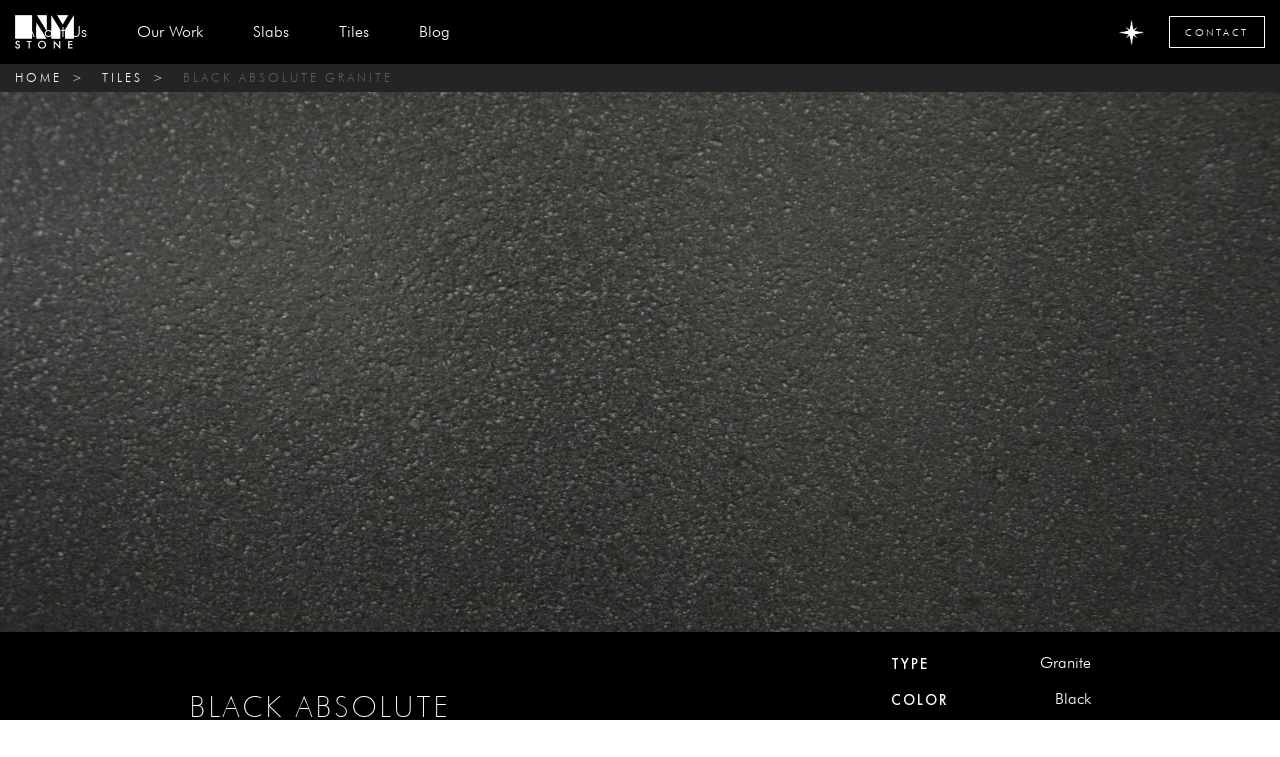

--- FILE ---
content_type: text/html; charset=utf-8
request_url: https://www.newyorkstone.com/tiles/black-absolute
body_size: 13234
content:
<!DOCTYPE html><!-- Last Published: Fri Jan 30 2026 21:44:57 GMT+0000 (Coordinated Universal Time) --><html data-wf-domain="www.newyorkstone.com" data-wf-page="5fe3412fbaad212ab377974d" data-wf-site="5e1cf94f2b50941c091af536" lang="en-US" data-wf-collection="5fe3412fbaad210c77779828" data-wf-item-slug="black-absolute"><head><meta charset="utf-8"/><title>Tile | New York Stone &amp; Tile</title><meta content="width=device-width, initial-scale=1" name="viewport"/><meta content="oICPwZ1T6iyosLmlm0OJYDsSK2gs8zWdUFwQrbPSC6I" name="google-site-verification"/><link href="https://cdn.prod.website-files.com/5e1cf94f2b50941c091af536/css/new-york-stone.webflow.shared.790acd335.css" rel="stylesheet" type="text/css" integrity="sha384-eQrNM1EICwVcKJD2UZ42xaCP2QzwbG3gFBfgXHIS2dmCIVoAyARyY6+iWy1qcOmm" crossorigin="anonymous"/><link href="https://fonts.googleapis.com" rel="preconnect"/><link href="https://fonts.gstatic.com" rel="preconnect" crossorigin="anonymous"/><script src="https://ajax.googleapis.com/ajax/libs/webfont/1.6.26/webfont.js" type="text/javascript"></script><script type="text/javascript">WebFont.load({  google: {    families: ["Montserrat:100,100italic,200,200italic,300,300italic,400,400italic,500,500italic,600,600italic,700,700italic,800,800italic,900,900italic"]  }});</script><script type="text/javascript">!function(o,c){var n=c.documentElement,t=" w-mod-";n.className+=t+"js",("ontouchstart"in o||o.DocumentTouch&&c instanceof DocumentTouch)&&(n.className+=t+"touch")}(window,document);</script><link href="https://cdn.prod.website-files.com/5e1cf94f2b50941c091af536/5e31a3dfa3e3d9688c014fba_favicon-32x32.png" rel="shortcut icon" type="image/x-icon"/><link href="https://cdn.prod.website-files.com/5e1cf94f2b50941c091af536/5e31a4d21adc455238bbcca4_nystone-touch.jpeg" rel="apple-touch-icon"/><link href="https://www.newyorkstone.com/tiles/black-absolute" rel="canonical"/><script type="text/javascript">!function(f,b,e,v,n,t,s){if(f.fbq)return;n=f.fbq=function(){n.callMethod?n.callMethod.apply(n,arguments):n.queue.push(arguments)};if(!f._fbq)f._fbq=n;n.push=n;n.loaded=!0;n.version='2.0';n.agent='plwebflow';n.queue=[];t=b.createElement(e);t.async=!0;t.src=v;s=b.getElementsByTagName(e)[0];s.parentNode.insertBefore(t,s)}(window,document,'script','https://connect.facebook.net/en_US/fbevents.js');fbq('init', '705497776810465');fbq('track', 'PageView');</script><!-- Google Tag Manager -->
<script>(function(w,d,s,l,i){w[l]=w[l]||[];w[l].push({'gtm.start':
new Date().getTime(),event:'gtm.js'});var f=d.getElementsByTagName(s)[0],
j=d.createElement(s),dl=l!='dataLayer'?'&l='+l:'';j.async=true;j.src=
'https://www.googletagmanager.com/gtm.js?id='+i+dl;f.parentNode.insertBefore(j,f);
})(window,document,'script','dataLayer','GTM-PZDN7CN');</script>

<script type="text/javascript" src="//cdn.rlets.com/capture_configs/08a/0e2/ea3/4a54f31be4a608154ed0d58.js" async="async"></script>

<!-- End Google Tag Manager -->


<!-- Polyfills -->
<script type='text/javascript' src='https://cdnjs.cloudflare.com/ajax/libs/url-search-params/1.1.0/url-search-params.js'></script>
<script type='text/javascript' src='https://cdn.jsdelivr.net/npm/mdn-array-from@1.0.0/polyfill.min.js'></script>
<script src="https://ajax.googleapis.com/ajax/libs/jquery/3.5.1/jquery.min.js"></script>

<style>

  	a {
    	color: #ffffff !important;  
  	}
  
  
   //Chrome, Safari, Opera
    body ::-webkit-scrollbar { width: 0 !important }  

    //Firefox
    body { overflow: -moz-scrollbars-none; }

    //Internet Explorer, Edge
    body { -ms-overflow-style: none; }
  
  	

</style>


<!-- CSS for filter items -->
<style>
  .filter-hidden, .search-hidden {
    display: none;
  }
</style>

<!-- Utility Embeds -->
<script> 
var $buoop = {required:{e:-4,f:-3,o:-3,s:-1,c:-3},insecure:true,unsupported:true,api:2020.02 }; 
function $buo_f(){ 
 var e = document.createElement("script"); 
 e.src = "//browser-update.org/update.min.js";
 
 document.body.appendChild(e);
};
try {document.addEventListener("DOMContentLoaded", $buo_f,false)}
catch(e){window.attachEvent("onload", $buo_f)}
</script>

<!-- 3rd Party Libs-->
<script type='text/javascript' src='https://cdn.jsdelivr.net/npm/fuse-js-latest@3.1.0/dist/fuse.min.js'></script>
<script type='text/javascript' src='https://cdn.jsdelivr.net/npm/javascript-debounce@1.0.1/dist/javascript-debounce.min.js'></script>

<!-- Global Utility Functions -->


<script>
  /*
    window.onload = function() {
        var anchors = document.getElementsByTagName('*');
        for(var i = 0; i < anchors.length; i++) {
            var anchor = anchors[i];
            anchor.onclick = function() {
                code = this.getAttribute('whenClicked');
                eval(code);   
            }
        }
    }
    */
</script>
            
<!--The calendar's styles come from this sheet. -->
<link rel="stylesheet" media="all" type="text/css" href="https://code.jquery.com/ui/1.11.0/themes/smoothness/jquery-ui.css" />
   

<!-- these are all timepicker related styles, there are no calendar style values in here. -->
<style>
.ui-timepicker-div .ui-widget-header { margin-bottom: 8px; }
.ui-timepicker-div dl { text-align: left; }
.ui-timepicker-div dl dt { float: left; clear:left; padding: 0 0 0 5px; }
.ui-timepicker-div dl dd { margin: 0 10px 10px 40%; }
.ui-timepicker-div td { font-size: 90%; }
.ui-tpicker-grid-label { background: none; border: none; margin: 0; padding: 0; }
.ui-timepicker-div .ui_tpicker_unit_hide{ display: none; }
.ui-timepicker-div .ui_tpicker_time .ui_tpicker_time_input { background: none; color: inherit; border: none; outline: none; border-bottom: solid 1px #555; width: 95%; }
.ui-timepicker-div .ui_tpicker_time .ui_tpicker_time_input:focus { border-bottom-color: #aaa; }
.ui-timepicker-rtl{ direction: rtl; }
.ui-timepicker-rtl dl { text-align: right; padding: 0 5px 0 0; }
.ui-timepicker-rtl dl dt{ float: right; clear: right; }
.ui-timepicker-rtl dl dd { margin: 0 40% 10px 10px; }

/* Shortened version style */
.ui-timepicker-div.ui-timepicker-oneLine { padding-right: 2px; }
.ui-timepicker-div.ui-timepicker-oneLine .ui_tpicker_time, 
.ui-timepicker-div.ui-timepicker-oneLine dt { display: none; }
.ui-timepicker-div.ui-timepicker-oneLine .ui_tpicker_time_label { display: block; padding-top: 2px; }
.ui-timepicker-div.ui-timepicker-oneLine dl { text-align: right; }
.ui-timepicker-div.ui-timepicker-oneLine dl dd, 
.ui-timepicker-div.ui-timepicker-oneLine dl dd > div { display:inline-block; margin:0; }
.ui-timepicker-div.ui-timepicker-oneLine dl dd.ui_tpicker_minute:before,
.ui-timepicker-div.ui-timepicker-oneLine dl dd.ui_tpicker_second:before { content:':'; display:inline-block; }
.ui-timepicker-div.ui-timepicker-oneLine dl dd.ui_tpicker_millisec:before,
.ui-timepicker-div.ui-timepicker-oneLine dl dd.ui_tpicker_microsec:before { content:'.'; display:inline-block; }
.ui-timepicker-div.ui-timepicker-oneLine .ui_tpicker_unit_hide,
.ui-timepicker-div.ui-timepicker-oneLine .ui_tpicker_unit_hide:before{ display: none; }
</style>

<!-- Overriding certain calendar's styles -->
<style>
  .ui-datepicker {width: auto; background: black; color: white;}
  .ui-state-default { background: black; color: white;}
  .ui-datepicker-current { display: none; }
  .ui-widget { font-size: .9em;}
</style>

<style>
.left::-webkit-scrollbar {
    display: none; /* Safari and Chrome
}
</style>

<script src="https://ajax.googleapis.com/ajax/libs/jquery/3.5.1/jquery.min.js"></script></head><body><div data-animation="default" class="navigation w-nav" data-easing2="ease" data-easing="ease" data-collapse="medium" role="banner" data-no-scroll="1" data-duration="400" id="649ed55681209cf058d40c77" data-doc-height="1"><div class="navigation-wrap"><div class="logo-link-block-wrapper"><a href="/" class="logo-link w-nav-brand"><img src="https://cdn.prod.website-files.com/5e1cf94f2b50941c091af536/5e25e96e0688f354ba973005_navLogo.png" width="108" alt="New York Stone Logo" class="logo-image"/></a></div><div class="menu"><div class="html-embed-3 w-embed">.w-nav-link.w--current{
	color:#FFF!important
}</div><nav role="navigation" class="navigation-items w-nav-menu"><div class="navigation-item-2"><a href="/about" class="navigation-item-link w-nav-link">about us</a></div><div class="navigation-item-2"><a href="/projects" class="navigation-item-link w-nav-link">Our Work</a></div><div class="navigation-item-2"></div><div class="navigation-item-2 nav-item-non-mobile"><div data-hover="true" data-delay="0" class="w-dropdown"><div class="navigation-item-link w-dropdown-toggle"><div>Slabs</div><a href="/stones" class="link-block-8 w-inline-block"></a><a href="/stones" class="link-block-8 w-inline-block"></a><a href="/stones" class="link-block-8 w-inline-block"></a><a href="/stones" class="link-block-8 w-inline-block"></a><a href="/stones" class="link-block-8 w-inline-block"></a><a href="/stones" class="link-block-8 w-inline-block"></a><a href="/stones" class="link-block-8 w-inline-block"></a><a href="/stones" class="link-block-8 w-inline-block"></a></div><nav class="dropdown-list w-dropdown-list"><a href="/stones?material=porcelain" class="subnav-link mobile-subnav-link">All Slabs</a><a href="/stones?material=onyx" class="subnav-link dropdown-link">Onyx</a><a href="/stones?material=granite" class="subnav-link">Granite</a><a href="/stones?material=marble" class="subnav-link">Marble</a><a href="/stones?material=quartzite" class="subnav-link">Quartzite</a><a href="/stones?material=limestone" class="subnav-link">Limestone</a><a href="/stones?material=travertine" class="subnav-link">Travertine</a><a href="/stones?material=terrazzo" class="subnav-link">Terrazzo</a><a href="/stones?material=porcelain" class="subnav-link">Porcelain</a></nav></div></div><div class="navigation-item-2 nav-item-mobile"><div data-hover="true" data-delay="0" class="w-dropdown"><div class="navigation-item-link w-dropdown-toggle"><div>Slabs</div><a href="/stones" class="link-block-8 w-inline-block"></a><a href="/stones" class="link-block-8 w-inline-block"></a><a href="/stones" class="link-block-8 w-inline-block"></a><a href="/stones" class="link-block-8 w-inline-block"></a><a href="/stones" class="link-block-8 w-inline-block"></a><a href="/stones" class="link-block-8 w-inline-block"></a><a href="/stones" class="link-block-8 w-inline-block"></a><div class="link-block-8"></div></div><nav class="dropdown-list w-dropdown-list"><a href="/stones" class="subnav-link mobile-subnav-link">All Slabs</a><a href="/stones?material=onyx" class="subnav-link dropdown-link">Onyx</a><a href="/stones?material=granite" class="subnav-link">Granite</a><a href="/stones?material=marble" class="subnav-link">Marble</a><a href="/stones?material=quartzite" class="subnav-link">Quartzite</a><a href="/stones?material=limestone" class="subnav-link">Limestone</a><a href="/stones?material=travertine" class="subnav-link">Travertine</a><a href="/stones?material=terrazzo" class="subnav-link">Terrazzo</a><a href="/stones?material=porcelain" class="subnav-link">Porcelain</a></nav></div></div><div class="navigation-item-2 nav-item-non-mobile"><div data-hover="true" data-delay="0" class="dropdown-3 w-dropdown"><div class="navigation-item-link w-dropdown-toggle"><div>tiles</div><a href="/stones" class="link-block-8 link-mobile w-inline-block"></a><a href="/stones" class="link-block-8 w-inline-block"></a><a href="/stones" class="link-block-8 w-inline-block"></a><a href="/stones" class="link-block-8 w-inline-block"></a><a href="/stones" class="link-block-8 w-inline-block"></a><a href="/stones" class="link-block-8 w-inline-block"></a><a href="/stones" class="link-block-8 w-inline-block"></a><div class="link-block-8"></div><a href="/tiles" class="link-block-8 w-inline-block"></a></div><nav class="dropdown-list w-dropdown-list"><a href="/tiles" class="subnav-link mobile-subnav-link">All Tiles</a><a href="/tiles?material=onyx" class="subnav-link dropdown-link">Onyx</a><a href="/tiles?material=granite" class="subnav-link">Granite</a><a href="/tiles?material=marble" class="subnav-link">Marble</a><a href="/tiles?material=quartzite" class="subnav-link">Quartzite</a><a href="/tiles?material=limestone" class="subnav-link">Limestone</a><a href="/tiles?material=travertine" class="subnav-link">Travertine</a><a href="/tiles?material=terrazzo" class="subnav-link">Terrazzo</a><a href="/tiles?material=glass" class="subnav-link">Glass</a></nav></div></div><div class="navigation-item-2 nav-item-mobile"><div data-hover="true" data-delay="0" class="dropdown-3 w-dropdown"><div class="navigation-item-link w-dropdown-toggle"><div>tiles</div><a href="/stones" class="link-block-8 link-mobile w-inline-block"></a><a href="/stones" class="link-block-8 w-inline-block"></a><a href="/stones" class="link-block-8 w-inline-block"></a><a href="/stones" class="link-block-8 w-inline-block"></a><a href="/stones" class="link-block-8 w-inline-block"></a><a href="/stones" class="link-block-8 w-inline-block"></a><a href="/stones" class="link-block-8 w-inline-block"></a><div class="link-block-8"></div><div class="link-block-8"></div></div><nav class="dropdown-list w-dropdown-list"><a href="/tiles" class="subnav-link mobile-subnav-link">All Tiles</a><a href="/tiles?material=onyx" class="subnav-link dropdown-link">Onyx</a><a href="/tiles?material=granite" class="subnav-link">Granite</a><a href="/tiles?material=marble" class="subnav-link">Marble</a><a href="/tiles?material=quartzite" class="subnav-link">Quartzite</a><a href="/tiles?material=limestone" class="subnav-link">Limestone</a><a href="/tiles?material=travertine" class="subnav-link">Travertine</a><a href="/tiles?material=terrazzo" class="subnav-link">Terrazzo</a><a href="/tiles?material=quartz" class="subnav-link">Quartz</a><a href="/tiles?material=glass" class="subnav-link">Glass</a></nav></div></div><div class="navigation-item-2"><a href="/blog" class="navigation-item-link w-nav-link">Blog</a></div></nav><div class="menu-button ghost-button w-nav-button"><div class="label button-label menu-button-label">Menu</div></div></div><a href="#vs_form" data-w-id="14feaa3d-3f1f-8fba-7f66-be8cf74af116" class="vs-icon-div w-inline-block"></a><div id="favbtn" title="My Favorites" data-w-id="bfd883c7-7dd6-8df8-e797-95b087ab62e3" class="fav-icon-div"><img src="https://cdn.prod.website-files.com/5e1cf94f2b50941c091af536/5f9052d1a555c63166ffe6f3_STAR.png" loading="lazy" sizes="(max-width: 700px) 100vw, 700px, 100vw" srcset="https://cdn.prod.website-files.com/5e1cf94f2b50941c091af536/5f9052d1a555c63166ffe6f3_STAR-p-500.png 500w, https://cdn.prod.website-files.com/5e1cf94f2b50941c091af536/5f9052d1a555c63166ffe6f3_STAR.png 700w" alt="My Favourites Logo of New York Stone" class="fav-icon-text"/></div><a href="/contact" class="button cc-contact-us ghost-button w-inline-block"><div class="contact-button-text">Contact</div></a></div></div><div class="w-layout-grid bread-crumbs-selector"><div class="bread-crumb-block"><a href="/" class="bread-crumb-selector">home</a></div><div class="bread-crumb-block"><div class="paragraph-bigger paragraph-light bread-crumb-sign">&gt;</div></div><div class="bread-crumb-block"><a href="/tiles" class="bread-crumb-selector">tiles</a></div><div class="bread-crumb-block"><div class="paragraph-bigger paragraph-light bread-crumb-sign">&gt;</div></div><div class="bread-crumb-block"><a href="/tiles/black-absolute" aria-current="page" class="bread-crumb-selector w--current">BLACK ABSOLUTE GRANITE</a></div></div><div><div class="container-11 w-container"><img loading="lazy" alt="BLACK ABSOLUTE GRANITE" src="https://cdn.prod.website-files.com/5e1cf94f2b50942f7e1af54d/5e326fc4bd23a27c3fa453bc_U0231_2CM_BLACK_ABSOLUTE_HONED-90.jpg" sizes="(max-width: 767px) 100vw, (max-width: 991px) 95vw, 940px" srcset="https://cdn.prod.website-files.com/5e1cf94f2b50942f7e1af54d/5e326fc4bd23a27c3fa453bc_U0231_2CM_BLACK_ABSOLUTE_HONED-90-p-500.jpeg 500w, https://cdn.prod.website-files.com/5e1cf94f2b50942f7e1af54d/5e326fc4bd23a27c3fa453bc_U0231_2CM_BLACK_ABSOLUTE_HONED-90-p-800.jpeg 800w, https://cdn.prod.website-files.com/5e1cf94f2b50942f7e1af54d/5e326fc4bd23a27c3fa453bc_U0231_2CM_BLACK_ABSOLUTE_HONED-90-p-1600.jpeg 1600w, https://cdn.prod.website-files.com/5e1cf94f2b50942f7e1af54d/5e326fc4bd23a27c3fa453bc_U0231_2CM_BLACK_ABSOLUTE_HONED-90-p-2000.jpeg 2000w, https://cdn.prod.website-files.com/5e1cf94f2b50942f7e1af54d/5e326fc4bd23a27c3fa453bc_U0231_2CM_BLACK_ABSOLUTE_HONED-90-p-2600.jpeg 2600w, https://cdn.prod.website-files.com/5e1cf94f2b50942f7e1af54d/5e326fc4bd23a27c3fa453bc_U0231_2CM_BLACK_ABSOLUTE_HONED-90-p-3200.jpeg 3200w, https://cdn.prod.website-files.com/5e1cf94f2b50942f7e1af54d/5e326fc4bd23a27c3fa453bc_U0231_2CM_BLACK_ABSOLUTE_HONED-90.jpg 4267w" class="main-stone-detail-image"/><div class="html-embed-7 w-embed w-script"><script type='text/javascript'>

var countryMap = {
	Greece: "GR",
  Albania: "AL",
  Australia: "AU",
  Belgium: "BE",
  Bolivia: "BO",
  Bulgaria: "BG",
  Canada: "CA",
  Chile: "CL",
  China: "CN",
  Croatia: "HR",
  "Dominican Republic": "DO",
  Egypt: "EG",
  France: "FR",
  Germany: "DE",
  India: "IN",
  Iran: "IR",
  Israel: "IL",
  Italy: "IT",
  Madagascar: "MG",
  Mexico: "MX",
  Mongolia: "MN",
  Morocco: "MA",
  Namibia: "NA",
  Norway: "NO",
  Pakistan: "PK",
  Peru: "PE",
  Portugal: "PT",
  "South Africa": "ZA",
  Spain: "ES",
  Tanzania: "TZ",
  Thailand: "TH",
  Tunisia: "TN",
  Turkey: "TR",
  Uganda: "UG",
  Ukraine: "UA",
  "United States": "US",
  Vietnam: "VN",
  Zimbabwe: "ZW"
}

	setTimeout(function(){
  	var el = document.getElementById('country-flag');
  	var origin = 'India';
    // get country code
   	var code = countryMap[origin];
    if(!code){
    	el.innerHTML = origin;
      return;
    }
    var url = 'https://cdnjs.cloudflare.com/ajax/libs/flag-icon-css/3.4.3/flags/1x1/' + code.toLowerCase() + '.svg';
    el.innerHTML = "<img src='" + url + "' style='height: auto; width: 30px; margin-left: auto;'></img>";
  }, 0);
</script></div></div></div><div class="section-17"><div class="container container-flex-bar w-container"><h1 class="flex-bar-title heading-jumbo-tiny">BLACK ABSOLUTE GRANITE</h1><p class="flexbar-paragraph paragraph paragraph-small w-dyn-bind-empty"></p><div class="flexbar-right-column"><div class="w-layout-grid stone-detail-box paragraph"><div class="stone-details-flex-item"><h3 class="label label-large">Type</h3><p class="right-aligned-text">Granite</p></div><div class="stone-details-flex-item"><h3 class="label label-large">Color</h3><p class="right-aligned-text">Black</p></div><div class="stone-details-flex-item"><h3 class="label label-large">Origin</h3><p id="country-flag" class="paragraph right-aligned-text country-flag">&lt;country flag=&quot;&quot;&gt;&lt;/country&gt;</p></div></div></div></div><h2 class="heading-jumbo-small inventory-heading">INVENTORY</h2></div><div data-delay="4000" data-animation="slide" class="slider-3 w-slider" data-autoplay="false" data-easing="ease" data-hide-arrows="true" data-disable-swipe="false" data-autoplay-limit="0" data-nav-spacing="3" data-duration="500" data-infinite="false"><div class="mask-2 w-slider-mask"><div class="slide w-condition-invisible w-slide"><img src="" alt="BLACK ABSOLUTE GRANITE" class="image-37 w-dyn-bind-empty"/><div class="info-tile"><div class="text-block-36 w-condition-invisible">PBA02</div><div class="text-block-37 w-condition-invisible">18X36</div><div class="text-block-35 w-condition-invisible">3/4&quot;</div><div class="text-block-35 w-condition-invisible">POLISHED</div><a href="tel:+12016566200" class="w-inline-block"><div class="text-block-35"><span class="text-span-5">call for sq. ft.</span></div></a></div></div><div class="slide-2 w-condition-invisible w-slide"><img src="" alt="BLACK ABSOLUTE GRANITE" class="image-37 w-dyn-bind-empty"/><div class="info-tile"><div class="text-block-36">PBA01</div><div class="text-block-37">18X36</div><div class="text-block-35">3/4&quot;</div><div class="text-block-35">HONED</div><a href="tel:+12016566200" class="w-inline-block"><div class="text-block-35"><span class="text-span-5">call for sq. ft.</span></div></a></div></div><div class="w-slide"><img src="https://cdn.prod.website-files.com/5e1cf94f2b50942f7e1af54d/5f88783e6786cbf99e3fc2d6_12x24_BLACK%20ABSOLUTE_HONED_DETAIL-----.jpg" alt="BLACK ABSOLUTE GRANITE" sizes="100vw" srcset="https://cdn.prod.website-files.com/5e1cf94f2b50942f7e1af54d/5f88783e6786cbf99e3fc2d6_12x24_BLACK%20ABSOLUTE_HONED_DETAIL------p-500.jpeg 500w, https://cdn.prod.website-files.com/5e1cf94f2b50942f7e1af54d/5f88783e6786cbf99e3fc2d6_12x24_BLACK%20ABSOLUTE_HONED_DETAIL------p-800.jpeg 800w, https://cdn.prod.website-files.com/5e1cf94f2b50942f7e1af54d/5f88783e6786cbf99e3fc2d6_12x24_BLACK%20ABSOLUTE_HONED_DETAIL------p-1080.jpeg 1080w, https://cdn.prod.website-files.com/5e1cf94f2b50942f7e1af54d/5f88783e6786cbf99e3fc2d6_12x24_BLACK%20ABSOLUTE_HONED_DETAIL------p-1600.jpeg 1600w, https://cdn.prod.website-files.com/5e1cf94f2b50942f7e1af54d/5f88783e6786cbf99e3fc2d6_12x24_BLACK%20ABSOLUTE_HONED_DETAIL------p-2000.jpeg 2000w, https://cdn.prod.website-files.com/5e1cf94f2b50942f7e1af54d/5f88783e6786cbf99e3fc2d6_12x24_BLACK%20ABSOLUTE_HONED_DETAIL------p-2600.jpeg 2600w, https://cdn.prod.website-files.com/5e1cf94f2b50942f7e1af54d/5f88783e6786cbf99e3fc2d6_12x24_BLACK%20ABSOLUTE_HONED_DETAIL------p-3200.jpeg 3200w, https://cdn.prod.website-files.com/5e1cf94f2b50942f7e1af54d/5f88783e6786cbf99e3fc2d6_12x24_BLACK%20ABSOLUTE_HONED_DETAIL-----.jpg 5408w" class="image-37"/><div class="info-tile"><div class="text-block-36">UAB01</div><div class="text-block-37">12X24</div><div class="text-block-35">3/8&quot;</div><div class="text-block-35">HONED</div><a href="tel:+12016566200" class="w-inline-block"><div class="text-block-35"><span class="text-span-5">call for sq. ft.</span></div></a></div></div><div class="w-condition-invisible w-slide"><img src="" alt="BLACK ABSOLUTE GRANITE" class="image-37 w-dyn-bind-empty"/><div class="info-tile"><div class="text-block-36">RBA02</div><div class="text-block-37">12X24</div><div class="text-block-35">3/8&quot;</div><div class="text-block-35">HONED</div><a href="tel:+12016566200" class="w-inline-block"><div class="text-block-35"><span class="text-span-5">call for sq. ft.</span></div></a></div></div><div class="w-condition-invisible w-slide"><img src="" alt="BLACK ABSOLUTE GRANITE" class="image-37 w-dyn-bind-empty"/><div class="info-tile"><div class="text-block-36 w-dyn-bind-empty"></div><div class="text-block-37 w-dyn-bind-empty"></div><div class="text-block-35 w-dyn-bind-empty"></div><div class="text-block-35 w-dyn-bind-empty"></div><a href="tel:+12016566200" class="w-inline-block"><div class="text-block-35"><span class="text-span-5">call for sq. ft.</span></div></a></div></div><div class="w-condition-invisible w-slide"><img src="" alt="BLACK ABSOLUTE GRANITE" class="image-37 w-dyn-bind-empty"/><div class="info-tile"><div class="text-block-36 w-dyn-bind-empty"></div><div class="text-block-37 w-dyn-bind-empty"></div><div class="text-block-35 w-dyn-bind-empty"></div><div class="text-block-35 w-dyn-bind-empty"></div><a href="tel:+12016566200" class="w-inline-block"><div class="text-block-35"><span class="text-span-5">call for sq. ft.</span></div></a></div></div><div class="w-condition-invisible w-slide"><img src="" alt="BLACK ABSOLUTE GRANITE" class="image-37 w-dyn-bind-empty"/><div class="info-tile"><div class="text-block-36 w-dyn-bind-empty"></div><div class="text-block-37 w-dyn-bind-empty"></div><div class="text-block-35 w-dyn-bind-empty"></div><div class="text-block-35 w-dyn-bind-empty"></div><a href="tel:+12016566200" class="w-inline-block"><div class="text-block-35"><span class="text-span-5">call for sq. ft.</span></div></a></div></div><div class="w-condition-invisible w-slide"><img src="" alt="BLACK ABSOLUTE GRANITE" class="image-37 w-dyn-bind-empty"/><div class="info-tile"><div class="text-block-36 w-dyn-bind-empty"></div><div class="text-block-37 w-dyn-bind-empty"></div><div class="text-block-35 w-dyn-bind-empty"></div><div class="text-block-35 w-dyn-bind-empty"></div><a href="tel:+12016566200" class="w-inline-block"><div class="text-block-35"><span class="text-span-5">call for sq. ft.</span></div></a></div></div><div class="w-condition-invisible w-slide"><img src="" alt="BLACK ABSOLUTE GRANITE" class="image-37 w-dyn-bind-empty"/><div class="info-tile"><div class="text-block-36 w-dyn-bind-empty"></div><div class="text-block-37 w-dyn-bind-empty"></div><div class="text-block-35 w-dyn-bind-empty"></div><div class="text-block-35 w-dyn-bind-empty"></div><a href="tel:+12016566200" class="w-inline-block"><div class="text-block-35"><span class="text-span-5">call for sq. ft.</span></div></a></div></div><div class="w-condition-invisible w-slide"><img src="" alt="BLACK ABSOLUTE GRANITE" class="image-37 w-dyn-bind-empty"/><div class="info-tile"><div class="text-block-36 w-dyn-bind-empty"></div><div class="text-block-37 w-dyn-bind-empty"></div><div class="text-block-35 w-dyn-bind-empty"></div><div class="text-block-35 w-dyn-bind-empty"></div><a href="tel:+12016566200" class="w-inline-block"><div class="text-block-35"><span class="text-span-5">call for sq. ft.</span></div></a></div></div><div class="w-condition-invisible w-slide"><img src="" alt="BLACK ABSOLUTE GRANITE" class="image-37 w-dyn-bind-empty"/><div class="info-tile"><div class="text-block-36 w-dyn-bind-empty"></div><div class="text-block-37 w-dyn-bind-empty"></div><div class="text-block-35 w-dyn-bind-empty"></div><div class="text-block-35 w-dyn-bind-empty"></div><a href="tel:+12016566200" class="w-inline-block"><div class="text-block-35"><span class="text-span-5">call for sq. ft.</span></div></a></div></div><div class="w-condition-invisible w-slide"><img src="" alt="BLACK ABSOLUTE GRANITE" class="image-37 w-dyn-bind-empty"/><div class="info-tile"><div class="text-block-36 w-dyn-bind-empty"></div><div class="text-block-37 w-dyn-bind-empty"></div><div class="text-block-35 w-dyn-bind-empty"></div><div class="text-block-35 w-dyn-bind-empty"></div><a href="tel:+12016566200" class="w-inline-block"><div class="text-block-35"><span class="text-span-5">call for sq. ft.</span></div></a></div></div><div class="w-condition-invisible w-slide"><img src="" alt="BLACK ABSOLUTE GRANITE" class="image-37 w-dyn-bind-empty"/><div class="info-tile"><div class="text-block-36 w-dyn-bind-empty"></div><div class="text-block-37 w-dyn-bind-empty"></div><div class="text-block-35 w-dyn-bind-empty"></div><div class="text-block-35 w-dyn-bind-empty"></div><a href="tel:+12016566200" class="w-inline-block"><div class="text-block-35"><span class="text-span-5">call for sq. ft.</span></div></a></div></div><div class="w-condition-invisible w-slide"><img src="" alt="BLACK ABSOLUTE GRANITE" class="image-37 w-dyn-bind-empty"/><div class="info-tile"><div class="text-block-36 w-dyn-bind-empty"></div><div class="text-block-37 w-dyn-bind-empty"></div><div class="text-block-35 w-dyn-bind-empty"></div><div class="text-block-35 w-dyn-bind-empty"></div><a href="tel:+12016566200" class="w-inline-block"><div class="text-block-35"><span class="text-span-5">call for sq. ft.</span></div></a></div></div><div class="w-condition-invisible w-slide"><img src="" alt="BLACK ABSOLUTE GRANITE" class="image-37 w-dyn-bind-empty"/><div class="info-tile"><div class="text-block-36 w-dyn-bind-empty"></div><div class="text-block-37 w-dyn-bind-empty"></div><div class="text-block-35 w-dyn-bind-empty"></div><div class="text-block-35 w-dyn-bind-empty"></div><a href="tel:+12016566200" class="w-inline-block"><div class="text-block-35"><span class="text-span-5">call for sq. ft.</span></div></a></div></div><div class="w-condition-invisible w-slide"><img src="" alt="BLACK ABSOLUTE GRANITE" class="image-37 w-dyn-bind-empty"/><div class="info-tile"><div class="text-block-36 w-dyn-bind-empty"></div><div class="text-block-37 w-dyn-bind-empty"></div><div class="text-block-35 w-dyn-bind-empty"></div><div class="text-block-35 w-dyn-bind-empty"></div><a href="tel:+12016566200" class="w-inline-block"><div class="text-block-35"><span class="text-span-5">call for sq. ft.</span></div></a></div></div><div class="w-condition-invisible w-slide"><img src="" alt="BLACK ABSOLUTE GRANITE" class="image-37 w-dyn-bind-empty"/><div class="info-tile"><div class="text-block-36 w-dyn-bind-empty"></div><div class="text-block-37 w-dyn-bind-empty"></div><div class="text-block-35 w-dyn-bind-empty"></div><div class="text-block-35 w-dyn-bind-empty"></div><a href="tel:+12016566200" class="w-inline-block"><div class="text-block-35"><span class="text-span-5">call for sq. ft.</span></div></a></div></div><div class="w-condition-invisible w-slide"><img src="" alt="BLACK ABSOLUTE GRANITE" class="image-37 w-dyn-bind-empty"/><div class="info-tile"><div class="text-block-36 w-dyn-bind-empty"></div><div class="text-block-37 w-dyn-bind-empty"></div><div class="text-block-35 w-dyn-bind-empty"></div><div class="text-block-35 w-dyn-bind-empty"></div><a href="tel:+12016566200" class="w-inline-block"><div class="text-block-35"><span class="text-span-5">call for sq. ft.</span></div></a></div></div><div class="w-condition-invisible w-slide"><img src="" alt="BLACK ABSOLUTE GRANITE" class="image-37 w-dyn-bind-empty"/><div class="info-tile"><div class="text-block-36 w-dyn-bind-empty"></div><div class="text-block-37 w-dyn-bind-empty"></div><div class="text-block-35 w-dyn-bind-empty"></div><div class="text-block-35 w-dyn-bind-empty"></div><a href="tel:+12016566200" class="w-inline-block"><div class="text-block-35"><span class="text-span-5">call for sq. ft.</span></div></a></div></div><div class="w-condition-invisible w-slide"><img src="" alt="BLACK ABSOLUTE GRANITE" class="image-37 w-dyn-bind-empty"/><div class="info-tile"><div class="text-block-36 w-dyn-bind-empty"></div><div class="text-block-37 w-dyn-bind-empty"></div><div class="text-block-35 w-dyn-bind-empty"></div><div class="text-block-35 w-dyn-bind-empty"></div><a href="tel:+12016566200" class="w-inline-block"><div class="text-block-35"><span class="text-span-5">call for sq. ft.</span></div></a></div></div><div class="w-condition-invisible w-slide"><img src="" alt="BLACK ABSOLUTE GRANITE" class="image-37 w-dyn-bind-empty"/><div class="info-tile"><div class="text-block-36 w-dyn-bind-empty"></div><div class="text-block-37 w-dyn-bind-empty"></div><div class="text-block-35 w-dyn-bind-empty"></div><div class="text-block-35 w-dyn-bind-empty"></div><a href="tel:+12016566200" class="w-inline-block"><div class="text-block-35"><span class="text-span-5">call for sq. ft.</span></div></a></div></div><div class="w-condition-invisible w-slide"><img src="" alt="BLACK ABSOLUTE GRANITE" class="image-37 w-dyn-bind-empty"/><div class="info-tile"><div class="text-block-36 w-dyn-bind-empty"></div><div class="text-block-37 w-dyn-bind-empty"></div><div class="text-block-35 w-dyn-bind-empty"></div><div class="text-block-35 w-dyn-bind-empty"></div><a href="tel:+12016566200" class="w-inline-block"><div class="text-block-35"><span class="text-span-5">call for sq. ft.</span></div></a></div></div><div class="w-condition-invisible w-slide"><img src="" alt="BLACK ABSOLUTE GRANITE" class="image-37 w-dyn-bind-empty"/><div class="info-tile"><div class="text-block-36 w-dyn-bind-empty"></div><div class="text-block-37 w-dyn-bind-empty"></div><div class="text-block-35 w-dyn-bind-empty"></div><div class="text-block-35 w-dyn-bind-empty"></div><a href="tel:+12016566200" class="w-inline-block"><div class="text-block-35"><span class="text-span-5">call for sq. ft.</span></div></a></div></div><div class="w-condition-invisible w-slide"><img src="" alt="BLACK ABSOLUTE GRANITE" class="image-37 w-dyn-bind-empty"/><div class="info-tile"><div class="text-block-36 w-dyn-bind-empty"></div><div class="text-block-37 w-dyn-bind-empty"></div><div class="text-block-35 w-dyn-bind-empty"></div><div class="text-block-35 w-dyn-bind-empty"></div><a href="tel:+12016566200" class="w-inline-block"><div class="text-block-35"><span class="text-span-5">call for sq. ft.</span></div></a></div></div><div class="w-condition-invisible w-slide"><img src="" alt="BLACK ABSOLUTE GRANITE" class="image-37 w-dyn-bind-empty"/><div class="info-tile"><div class="text-block-36 w-dyn-bind-empty"></div><div class="text-block-37 w-dyn-bind-empty"></div><div class="text-block-35 w-dyn-bind-empty"></div><div class="text-block-35 w-dyn-bind-empty"></div><a href="tel:+12016566200" class="w-inline-block"><div class="text-block-35"><span class="text-span-5">call for sq. ft.</span></div></a></div></div><div class="w-condition-invisible w-slide"><img src="" alt="BLACK ABSOLUTE GRANITE" class="image-37 w-dyn-bind-empty"/><div class="info-tile"><div class="text-block-36 w-dyn-bind-empty"></div><div class="text-block-37 w-dyn-bind-empty"></div><div class="text-block-35 w-dyn-bind-empty"></div><div class="text-block-35 w-dyn-bind-empty"></div><a href="tel:+12016566200" class="w-inline-block"><div class="text-block-35"><span class="text-span-5">call for sq. ft.</span></div></a></div></div><div class="w-condition-invisible w-slide"><img src="" alt="BLACK ABSOLUTE GRANITE" class="image-37 w-dyn-bind-empty"/><div class="info-tile"><div class="text-block-36 w-dyn-bind-empty"></div><div class="text-block-37 w-dyn-bind-empty"></div><div class="text-block-35 w-dyn-bind-empty"></div><div class="text-block-35 w-dyn-bind-empty"></div><a href="tel:+12016566200" class="w-inline-block"><div class="text-block-35"><span class="text-span-5">call for sq. ft.</span></div></a></div></div></div><div class="left-arrow-2 w-slider-arrow-left"><div class="w-icon-slider-left"></div></div><div class="right-arrow-2 w-slider-arrow-right"><div class="w-icon-slider-right"></div></div><div class="slidernav w-slider-nav w-slider-nav-invert"></div></div><div id="vs_form" data-w-id="905f991d-8174-5003-6129-949e3e891c0d" class="contact-form-wrap form_zoom centered_form div-block-38 div-block-39 div-block-40 div-block-41 div-block-42"><div class="contact-form-heading-wrap"><h2 class="heading-jumbo-small form_head main_form_header">Virtual Session</h2><div data-w-id="905f991d-8174-5003-6129-949e3e891c11" class="text-block-43 main__page1"></div></div><div class="w-embed"><style>
.cc-contact-field::-webkit-input-placeholder { /* Chrome/Opera/Safari */
  color: #a8a8a8;
}
.cc-contact-field::-moz-placeholder { /* Firefox 19+ */
  color: #a8a8a8;
}
.cc-contact-field:-ms-input-placeholder { /* IE 10+ */
  color: #a8a8a8;
}
.cc-contact-field:-moz-placeholder { /* Firefox 18- */
  color: #a8a8a8;
}

</style></div><div class="contact-form w-form"><form data-name="Contact Form" name="wf-form-Contact-Form" id="wf-form-Contact-Form" method="get" class="get-in-touch-form" data-wf-page-id="5fe3412fbaad212ab377974d" data-wf-element-id="905f991d-8174-5003-6129-949e3e891c15"><input class="text-field cc-contact-field change_field_color form_zoom w-input" autofocus="true" maxlength="256" name="Name-2" data-name="Name 2" placeholder="name" type="text" id="Name-2" required=""/><input class="text-field cc-contact-field change_field_color form_zoom w-input" maxlength="256" name="Email-2" data-name="Email 2" placeholder="email" type="email" id="Email-2" required=""/><input class="text-field cc-contact-field change_field_color form_zoom w-input" maxlength="256" name="stones-to-view-3" data-name="Stones To View 3" placeholder="stones to view" type="text" id="stones-to-view-3" required=""/><input class="text-field cc-contact-field change_field_color form_zoom w-input" maxlength="256" name="phone-3" data-name="Phone 3" placeholder="phone #" type="tel" id="phone-3" required=""/><div id="hello" class="calendar-time"></div><input class="text-field cc-contact-field change_field_color form_zoom w-input" maxlength="256" name="something-3" data-name="Something 3" placeholder="" type="text" id="something-3" required=""/><input type="submit" data-wait="Please wait..." class="button ghost-button wide-button w-button" value="Submit"/></form><div class="status-message cc-success-message w-form-done"><div>Thank you! We will be in touch shortly!</div></div><div class="status-message cc-error-message w-form-fail"><div>Oops! Something went wrong while submitting the form.</div></div></div></div><div id="zoom_popup" data-w-id="360eb803-f3f8-6c6e-76e0-dadd8a826eb9" class="zoom_popup hi div-block-33 div-block-37 div-block-43"><div class="heading-and-close-button"><div class="minimze_parent"><div data-w-id="2cc218d8-d38e-f3e1-54a2-aca307e76938" class="close-button"></div></div></div><div data-w-id="5263b9c2-9888-adc9-c73a-52570004b930" class="text-block-41 minimize_button_home"></div><div class="div-block-34"><p class="paragraph-11">To provide options to our clients during this unprecedented time, New York Stone is now offering ZOOM meetings. <br/>Our hardworking crew is leading scheduled virtual viewings to help our clients make the perfect choice for their projects.</p><p class="small_screen_text">To help clients make the perfect choice for their projects New York Stone is offering ZOOM meetings.</p><div class="align_button_center_div"><a href="#vs_form" when_clicked="myFunction()" data-w-id="360eb803-f3f8-6c6e-76e0-dadd8a826ec3" class="zoom_invite_button w-button">Schedule Virtual Tour</a></div><div class="exit_text_window">Stay Healthy and Safe! <br/>The New York Stone Team</div></div></div><div id="my-favorites-div" data-w-id="8cec6122-f7b3-1f28-8a0d-d2d3bca68868" class="my-favorites-div"><div data-w-id="8cec6122-f7b3-1f28-8a0d-d2d3bca68869" class="x-div"><h6 data-w-id="8cec6122-f7b3-1f28-8a0d-d2d3bca6886a" class="x-icon"></h6></div><h2 class="heading-22">my favorites</h2><div class="stones-list-div"></div><div class="no-stones-div"><a href="/stones" target="_blank" class="no-stones-link">No stones in favorites</a></div><div class="email-div"><div class="favorites-form w-form"><form id="wf-form-Favorites-Form" name="wf-form-Favorites-Form" data-name="Favorites Form" method="get" class="form-3" data-wf-page-id="5fe3412fbaad212ab377974d" data-wf-element-id="8cec6122-f7b3-1f28-8a0d-d2d3bca68874"><input class="stones-input w-input" maxlength="256" name="Stones" data-name="Stones" placeholder="" type="text" id="Stones"/><input class="sample-request-input-2 w-input" maxlength="256" name="Email" data-name="Email" placeholder="Enter your email" type="email" id="Sample-Request-Email-Input" required=""/><div class="ghost-btn floating-button"><div class="dynamic-text-button-text-padding">get stone Samples<br/>‍</div><input type="submit" data-wait="Please wait..." id="Submit-Stone-Button" class="button floating-button floating-form-button w-button" value="Request Sample"/></div></form><div class="success-message-3 w-form-done"><div class="text-block-45">Thank you! We will be in touch shortly!</div></div><div class="error-message-3 w-form-fail"><div>Oops! Something went wrong while submitting the form.</div></div></div></div><div class="html-embed-18 w-embed w-script"><script>
let stonesToDisp = JSON.parse(localStorage.getItem("stones")); //check if there are stones in favorites on the local storage
if (stonesToDisp && stonesToDisp.name.length && stonesToDisp.url.length) { //check if there are stones in the favorites
		$("#favbtn").css("color", "#A9A9A9");//turn button to dark grey
    let html,stonesString='',url='',flag=0;
    $('.no-stones-link').hide();
    $('.stones-list-div').show();
    for (let index = 0; index < stonesToDisp.name.length; index++) {// add all the stones from favorites with links
        if (flag==0){
            stonesString+=stonesToDisp.name[index]
            url=stonesToDisp.url[index]
            flag=1;
        }else{ stonesString+=', '+stonesToDisp.name[index];  url=stonesToDisp.url[index]}
        html= '<a href=/stone/'+url+' target="_blank" class="stones-link">'+stonesToDisp.name[index]+'</a>'
        $('.stones-list-div').append('<a href="#" class="remove-item w-button">X</a>')//add remove button
        $('.stones-list-div').append(html);
    }
    //add the stones names to hidden input
    $('#Stones').val(stonesString);
} else {
    $('#Stones').val('No favorites')
}
//when clicking removing stone
 $('.remove-item').click(function() {
    let storedStones = JSON.parse(localStorage.getItem("stones"));//get all tthe stones from local storage
    nextToRemove=$(this).next();
    stoneToRemove=nextToRemove.text()
    urlToRemove=nextToRemove.attr("href").split('/').pop();
    storedStones.name.splice( $.inArray(stoneToRemove,storedStones.name) ,1 );//removing the stone
    storedStones.url.splice( $.inArray(urlToRemove,storedStones.url) ,1 );//removing the part of the url
    nextToRemove[0].remove() //remove the stone name
    localStorage.setItem("stones", JSON.stringify(storedStones));
    $(this).remove() // remove the x button
    $("#Stones").val($("#Stones").val().replace(stoneToRemove,"")); //remove the stone from the string that sent on the email
  	if (storedStones && storedStones.name.length==0 && storedStones.url.length==0){//check if the arrays are empty
      $("#favbtn").css("color", "white");//change the color of the star to white
    }
  } )
  
  // On form submit, scope user email into local storage and automatically populate the input
  var form = document.getElementById('wf-form-Favorites-Form');
  form.onsubmit = function(event){
    var input = document.getElementById('Sample-Request-Email-Input');
    window.localStorage.setItem('userEmail', input.value);
  }

  // Try to load user email
  var email = window.localStorage.getItem('userEmail');
  if(email){
    var input = document.getElementById('Sample-Request-Email-Input');
    input.value = email;
   }
</script></div></div><div class="section footer"><div class="footer-container"><div class="footer-wrap"><div class="w-layout-grid footer-columns"><div class="footer-section logo-footer"><a href="#" class="w-inline-block"><img src="https://cdn.prod.website-files.com/5e1cf94f2b50941c091af536/5e25e96e0688f354ba973005_navLogo.png" width="45" alt="New York Stone Logo"/></a></div><div class="footer-section project-subsection"><h5 class="footer-header-2">About us</h5><a href="/about#what-we-do" class="footer-link-2">Services</a><a href="/about/#product-ranges" class="footer-link-2">Product Ranges</a><a href="/about/#locations" class="footer-link-2">Locations</a><a href="/about/#clients" class="footer-link-2">Clients</a><a href="/about/#press" class="footer-link-2">Press</a></div><div class="footer-section project-subsection"><h5 class="footer-header-2">projects</h5><a href="/projects?category=hotel" class="footer-link-2">Hotels</a><a href="/projects?category=private+residence" class="footer-link-2">Residences</a><a href="/projects?category=fashion" class="footer-link-2">Boutiques</a><a href="/projects?category=dining" class="footer-link-2">Restaurants</a><a href="/projects?category=wellness" class="footer-link-2">Wellness</a><a href="/projects?category=condominium" class="footer-link-2">Condominiums</a></div><div class="footer-section project-subsection"><h5 class="footer-header-2">Slabs</h5><a href="/stones?material=onyx" class="footer-link-2">Onyx</a><a href="/stones?material=granite" class="footer-link-2">Granite</a><a href="/stones?material=marble" class="footer-link-2">Marble</a><a href="/stones?material=quartzite" class="footer-link-2">Quartzite</a><a href="/stones?material=limestone" class="footer-link-2">Limestone</a><a href="/stones?material=travertine" class="footer-link-2">Travertine</a></div><div class="footer-section project-subsection"><h5 class="footer-header-2">Tiles</h5><a href="/stones?material=onyx" class="footer-link-2">Onyx</a><a href="/stones?material=granite" class="footer-link-2">Granite</a><a href="/stones?material=marble" class="footer-link-2">Marble</a><a href="/stones?material=quartzite" class="footer-link-2">Quartzite</a><a href="/stones?material=limestone" class="footer-link-2">Limestone</a><a href="/stones?material=travertine" class="footer-link-2">Travertine</a><a href="/stones?material=travertine" class="footer-link-2">Terrazzo</a><a href="/stones?material=travertine" class="footer-link-2">Quartz</a><a href="/stones?material=travertine" class="footer-link-2">Glass</a></div><div class="footer-section project-subsection"><h5 class="footer-header-2">360°</h5><a href="/360deg-tour/bay-1-tile" class="footer-link-2">Bay 1 Tile</a><a href="/360deg-tour/bay-2-projects" class="footer-link-2">Bay 2 Projects</a><a href="https://www.newyorkstone.com/360deg-tour/bay-3-various-material" class="footer-link-2">Bay 3 Various Materials</a><a href="/360deg-tour/nj-showroom" class="footer-link-2">NJ Showroom</a><a href="/360deg-tour/bay-4-marble" class="footer-link-2">Bay 4 Marble</a><a href="/360deg-tour/bay-5-quartzite-granite" class="footer-link-2">Bay 5 Quartzite, Granite</a><a href="/360deg-tour/bay-6-limestone-travertine-terrazzo" class="footer-link-2">Bay 6 Limestone, Travertine, Terrazzo</a><a href="/360deg-tour/bay-7-exotic-onyx" class="footer-link-2">Bay 7 Onyx</a><a href="/360deg-tour/bay-8-nuovo" class="footer-link-2">Bay 8 Nuovo</a><a href="/360deg-tour/yard" class="footer-link-2">Yard</a></div><div class="footer-section project-subsection"><h5 class="footer-header-2">BLOG</h5><a href="/blog?category=events" class="footer-link-2">Events</a><a href="/blog?category=news" class="footer-link-2">News</a><a href="/blog?category=gallery" class="footer-link-2">Gallery</a></div><div class="footer-section right-aligned-text"><h5 class="footer-header-2 footer-location-header right">locations</h5><h5 class="label label-light footer-location-block-label">WHOLESALE warehouse</h5><div class="phone-number footer-label right-aligned-text"><a href="https://maps.app.goo.gl/BwPiJ6QgzSY3bVAH6" target="_blank">31 Howell Street<br/>Jersey City, NJ, 07306</a><br/></div><h5 class="phone-number footer-label phone_wh">201-656-6200</h5><a href="tel:+12122561500" class="phone-number footer-label phone_shop w-inline-block"></a><h5 class="label label-light footer-location-block-label">Showroom</h5><div class="phone-number footer-label right-aligned-text"><a href="https://maps.app.goo.gl/f2PRusvS62ZRjbFZ7" target="_blank">30 West 21st Street<br/>New York, NY, 10010</a></div><div class="phone-number footer-label phone_shop">212-256-1500</div><a href="tel:+12016566200" class="phone-number footer-label phone_wh w-inline-block"></a></div></div></div><div class="form-block-5 w-clearfix w-form"><form id="email-form" name="email-form" data-name="Email Form" action="https://app.remarkety.com/public/subscribers/createcontact/" method="post" class="form-4" data-wf-page-id="5fe3412fbaad212ab377974d" data-wf-element-id="0f89b1ca-e55a-6600-4d84-52b3a05dc77c"><div class="w-layout-grid grid-6"><label for="email-4" id="w-node-_0f89b1ca-e55a-6600-4d84-52b3a05dc77d-51e627e8" class="field-label-3">Join newsletter</label><div class="html-embed-22 w-embed"><input type="hidden" name="store_id" value="B4YBqOaQ">
<input type="hidden" name="form_id" value="Wx4AwXdr">
<input type="text" name="email" ></div><input class="text-field-7 w-node-fa0bb645-9d6a-c093-cb69-080acb37038a-51e627e8 w-input" maxlength="256" name="email" data-name="email" placeholder="Enter email address" type="email" id="email" required=""/><input type="submit" data-wait="Please wait..." id="w-node-_0f89b1ca-e55a-6600-4d84-52b3a05dc783-51e627e8" class="submit-button-2 w-button" value="SIGN UP"/></div></form><div class="success-message-4 w-form-done"><div>Thank you! Your submission has been received!</div></div><div class="error-message-4 w-form-fail"><div>Oops! Something went wrong while submitting the form.</div></div><div id="w-node-_9c0907e2-384f-1e42-54a6-9f97df1a9770-51e627e8" class="footer-section footer-section-social"><a href="https://www.instagram.com/newyorkstone/" target="_blank" class="footer-social-link w-inline-block"><img src="https://cdn.prod.website-files.com/5e1cf94f2b50941c091af536/5e25eded6d5bdade3ac7618c_instagramIcon.png" width="30" alt="Instagram Logo of New York Stone" class="socia"/></a><a href="https://www.facebook.com/newyorkstoneandtile/" target="_blank" class="footer-social-link w-inline-block"><img src="https://cdn.prod.website-files.com/5e1cf94f2b50941c091af536/5e25eded6d5bda75a0c7618a_fbIcon.png" width="30" alt="Facebook Logo of New York Stone" class="facebook-icon-img"/></a><a href="https://www.houzz.com/professionals/countertop/new-york-stone-pfvwus-pf~1862942728" target="_blank" class="footer-social-link w-inline-block"><img src="https://cdn.prod.website-files.com/5e1cf94f2b50941c091af536/5e31f42662d04ba86ccb6f0e_houzz.png" width="30" alt="Houzz Logo - New York Stone" class="houzz-icon-img"/></a><a href="https://www.linkedin.com/company/new-york-stone-and-tile-llc" target="_blank" class="footer-social-link w-inline-block"><img src="https://cdn.prod.website-files.com/5e1cf94f2b50941c091af536/5e56e49f17b3b4a1889875de_linkedin-icon-18-128.png" width="30" alt="Linkedin" class="houzz-icon-img"/></a><a href="https://mobile.twitter.com/new_york_stone" target="_blank" class="footer-social-link w-inline-block"><img src="https://cdn.prod.website-files.com/5e1cf94f2b50941c091af536/5f33f72f935a5c74073149a0_Twitter_Social_Icon_Circle_White.png" width="30" alt="Twitter" class="twitter-icon-img"/></a><a href="https://mobile.twitter.com/new_york_stone" target="_blank" class="footer-social-link w-inline-block"><img src="https://cdn.prod.website-files.com/5e1cf94f2b50941c091af536/5f9c7660a040dc0767541f2f_badgeCMYK.png" width="30" alt="Twitter" sizes="(max-width: 1279px) 30px, (max-width: 1919px) 2vw, 30px" srcset="https://cdn.prod.website-files.com/5e1cf94f2b50941c091af536/5f9c7660a040dc0767541f2f_badgeCMYK-p-500.png 500w, https://cdn.prod.website-files.com/5e1cf94f2b50941c091af536/5f9c7660a040dc0767541f2f_badgeCMYK.png 1014w" class="twitter-icon-img"/></a></div></div><div class="div-block-44"><div id="w-node-_9c0907e2-384f-1e42-54a6-9f97df1a9778-51e627e8" class="phone-number footer-copyright">© 2022 new york stone and tile llc</div><a link-text="text-decoration: none" id="w-node-_51c3876e-2a36-abfc-e535-0117673daded-51e627e8" href="/terms-and-conditions" target="_blank" class="terms-link">Terms and conditions</a><a id="w-node-_225b2a51-68a9-ca2a-e51d-a72a84ec182f-51e627e8" href="/faq" target="_blank" class="terms-link">FAQ</a></div></div></div><script src="https://d3e54v103j8qbb.cloudfront.net/js/jquery-3.5.1.min.dc5e7f18c8.js?site=5e1cf94f2b50941c091af536" type="text/javascript" integrity="sha256-9/aliU8dGd2tb6OSsuzixeV4y/faTqgFtohetphbbj0=" crossorigin="anonymous"></script><script src="https://cdn.prod.website-files.com/5e1cf94f2b50941c091af536/js/webflow.schunk.36b8fb49256177c8.js" type="text/javascript" integrity="sha384-4abIlA5/v7XaW1HMXKBgnUuhnjBYJ/Z9C1OSg4OhmVw9O3QeHJ/qJqFBERCDPv7G" crossorigin="anonymous"></script><script src="https://cdn.prod.website-files.com/5e1cf94f2b50941c091af536/js/webflow.schunk.ccf76d6c3317dcb8.js" type="text/javascript" integrity="sha384-1IT0jXI9FzdWnQ5nZs/J4Et0eHvTRgzZVDmYRDszw2Nyf3InSy5HOpV2K4W2T/Bt" crossorigin="anonymous"></script><script src="https://cdn.prod.website-files.com/5e1cf94f2b50941c091af536/js/webflow.ad159298.aec8761952008a10.js" type="text/javascript" integrity="sha384-Ixtv4uhGCDc/h2pGffzg6ME9qbdgEhzfT7o8BBh71KYLM1d7CZTsmSi7k9hbxTl2" crossorigin="anonymous"></script><!-- Google Tag Manager (noscript) -->
<noscript><iframe src="https://www.googletagmanager.com/ns.html?id=GTM-PZDN7CN"
height="0" width="0" style="display:none;visibility:hidden"></iframe></noscript>
<!-- End Google Tag Manager (noscript) -->

<!--<script type="text/javascript" src="https://code.jquery.com/jquery-1.11.1.min.js"></script>-->
    <script type="text/javascript" src="https://code.jquery.com/ui/1.11.0/jquery-ui.min.js"></script>
    <script type="text/javascript" src="https://cdn.jsdelivr.net/npm/jquery-ui-timepicker-addon@1.6.3/dist/jquery-ui-timepicker-addon.js"></script>
    <script type="text/javascript" src="https://cdn.jsdelivr.net/npm/jquery-ui-timepicker-addon@1.6.3/dist/jquery-ui-sliderAccess.js"></script>
    
<!-- Independent extension don't group -->
<script type="text/javascript" src="https://sellfy.com/js/api_buttons.js"></script>



<!--
<script>
var zoomInvitation = document.getElementById("zoom_Invitation_ID");
var zoom_Invite_Button = document.getElementById("mybtn");
var form_Block = document.getElementById("form_block");
var title_Block = document.getElementById("title_Block");

function myFunction() {
  alert('page is loaded');
}

function displayWindow() {
zoomInvitation.classList.add("m-fadeIn");

}

function showForm() {

form_Block.style.display = "block";
//header_Section.style.height = "auto";
title_Block.style.display = "none";
}

function changeHeight() {
document.getElementById("headerSection").style.height = "auto";
}

displayWindow();

//To not change the title display if form is opened in a different part of the page
function showFormTwo(){
title_Block.style.display ="block";
}


document.getElementById("mybtn").addEventListener("click", showForm);

document.getElementById("fixed_form").addEventListener("click", showFormTwo);
//document.getElementById("mybtn").addEventListener("click", changeHeight);
</script>

<script>
(function(u) {
    var s = document.createElement('script'); s.async = true; s.src = u;
    var b = document.getElementsByTagName('script')[0]; b.parentNode.insertBefore(s, b);
})('//updatemybrowser.org/umb.js');
</script>
-->

  <!--<script>
          $(function(){
           $( '#hello' ).datetimepicker({onSelect: function(dateText, inst){
    $("input[name='something']").val(dateText);
  }});, beforeShowDay: $.datepicker.noWeekends, hourMin: 2, hourMax: 3, stepMinute: 15});
            
          });
        </script>-->

<script type="text/javascript">
$(function() {
  $('#hello, #hello2').datetimepicker({hourMin: 2, hourMax: 4, stepMinute: 15 ,beforeShowDay: $.datepicker.noWeekends , onSelect: function(dateText, inst){
    $("input[name='something']").val(dateText);


  }});
});
  
 //check if there are favorites in the local storage, if yes change the star icon color
    let storedStones = JSON.parse(localStorage.getItem("stones"));//get all tthe stones from local storage
  	//if (storedStones && storedStones.name.length && storedStones.url.length){
    //  $("#favbtn").css("color", "#A9A9A9");
  //  }
  //scroll into favorite button when star icon is clicked
  $("#favbtn").click(function(){
    document.getElementById('my-favorites-div').scrollIntoView()
  })
</script>



<!-- Start Remarkety code -->

    <script language="javascript">

    var RID="B4YBqOaQ";var RFID="Wx4AwXdr";

    function loadScript(src, callback) {

        var s,r,t;r = false;s = document.createElement('script');

        s.type = 'text/javascript';s.src = src;

        s.onload = s.onreadystatechange = function(){

            if (!r && (!this.readyState || this.readyState == 'complete')){r = true;callback();}

        };t = document.getElementsByTagName('script')[0];t.parentNode.insertBefore(s, t); }

    loadScript("https://d3ryumxhbd2uw7.cloudfront.net/popup/popup.min.js", function(){});

</script>    

<script>
            var _rmData = _rmData || [];
            _rmData.push(['setStoreKey', 'B4YBqOaQ']);
        </script>
   <script>(function(d, t) {

          var g = d.createElement(t),

              s = d.getElementsByTagName(t)[0];

          g.src = 'https://d3ryumxhbd2uw7.cloudfront.net/webtracking/track.js';

          s.parentNode.insertBefore(g, s);

        }(document, 'script'));</script>

<script>
        var _rmData = _rmData || [];
var email = window.localStorage.getItem('userEmail');
        _rmData.push(["setCustomer", email]);
</script>


<script>

        var _rmData = _rmData || [];

        _rmData.push(["setCustomer", 'userEmail']);

</script>

<script>
        var _rmData = _rmData || [];

        _rmData.push(['productView', {

            productId: "XXXX",

            productCategories: ["Category1", "Category2"],

            productCategoriesIds: ["11101","11102"],

        }]);

</script>
<!-- end remarkety code--><!--  marketing code -->


<script>
            var _rmData = _rmData || [];
            _rmData.push(['setStoreKey', 'B4YBqOaQ']);
</script>
  
<script>
     (function(d, t) {

          var g = d.createElement(t),

              s = d.getElementsByTagName(t)[0];

          g.src = 'https://d3ryumxhbd2uw7.cloudfront.net/webtracking/track.js';

          s.parentNode.insertBefore(g, s);

        }(document, 'script'));

</script>




<script>

        var _rmData = _rmData || [];

        _rmData.push(["setCustomer", "email@sample.com"]);

</script>

<script>
        var _rmData = _rmData || [];

        _rmData.push(['productView', {

            productId: "XXXX",

            productCategories: ["Category1", "Category2"],

            productCategoriesIds: ["11101","11102"],

        }]);

</script>

</body></html>

--- FILE ---
content_type: text/css
request_url: https://cdn.prod.website-files.com/5e1cf94f2b50941c091af536/css/new-york-stone.webflow.shared.790acd335.css
body_size: 43419
content:
html {
  -webkit-text-size-adjust: 100%;
  -ms-text-size-adjust: 100%;
  font-family: sans-serif;
}

body {
  margin: 0;
}

article, aside, details, figcaption, figure, footer, header, hgroup, main, menu, nav, section, summary {
  display: block;
}

audio, canvas, progress, video {
  vertical-align: baseline;
  display: inline-block;
}

audio:not([controls]) {
  height: 0;
  display: none;
}

[hidden], template {
  display: none;
}

a {
  background-color: #0000;
}

a:active, a:hover {
  outline: 0;
}

abbr[title] {
  border-bottom: 1px dotted;
}

b, strong {
  font-weight: bold;
}

dfn {
  font-style: italic;
}

h1 {
  margin: .67em 0;
  font-size: 2em;
}

mark {
  color: #000;
  background: #ff0;
}

small {
  font-size: 80%;
}

sub, sup {
  vertical-align: baseline;
  font-size: 75%;
  line-height: 0;
  position: relative;
}

sup {
  top: -.5em;
}

sub {
  bottom: -.25em;
}

img {
  border: 0;
}

svg:not(:root) {
  overflow: hidden;
}

hr {
  box-sizing: content-box;
  height: 0;
}

pre {
  overflow: auto;
}

code, kbd, pre, samp {
  font-family: monospace;
  font-size: 1em;
}

button, input, optgroup, select, textarea {
  color: inherit;
  font: inherit;
  margin: 0;
}

button {
  overflow: visible;
}

button, select {
  text-transform: none;
}

button, html input[type="button"], input[type="reset"] {
  -webkit-appearance: button;
  cursor: pointer;
}

button[disabled], html input[disabled] {
  cursor: default;
}

button::-moz-focus-inner, input::-moz-focus-inner {
  border: 0;
  padding: 0;
}

input {
  line-height: normal;
}

input[type="checkbox"], input[type="radio"] {
  box-sizing: border-box;
  padding: 0;
}

input[type="number"]::-webkit-inner-spin-button, input[type="number"]::-webkit-outer-spin-button {
  height: auto;
}

input[type="search"] {
  -webkit-appearance: none;
}

input[type="search"]::-webkit-search-cancel-button, input[type="search"]::-webkit-search-decoration {
  -webkit-appearance: none;
}

legend {
  border: 0;
  padding: 0;
}

textarea {
  overflow: auto;
}

optgroup {
  font-weight: bold;
}

table {
  border-collapse: collapse;
  border-spacing: 0;
}

td, th {
  padding: 0;
}

@font-face {
  font-family: webflow-icons;
  src: url("[data-uri]") format("truetype");
  font-weight: normal;
  font-style: normal;
}

[class^="w-icon-"], [class*=" w-icon-"] {
  speak: none;
  font-variant: normal;
  text-transform: none;
  -webkit-font-smoothing: antialiased;
  -moz-osx-font-smoothing: grayscale;
  font-style: normal;
  font-weight: normal;
  line-height: 1;
  font-family: webflow-icons !important;
}

.w-icon-slider-right:before {
  content: "";
}

.w-icon-slider-left:before {
  content: "";
}

.w-icon-nav-menu:before {
  content: "";
}

.w-icon-arrow-down:before, .w-icon-dropdown-toggle:before {
  content: "";
}

.w-icon-file-upload-remove:before {
  content: "";
}

.w-icon-file-upload-icon:before {
  content: "";
}

* {
  box-sizing: border-box;
}

html {
  height: 100%;
}

body {
  color: #333;
  background-color: #fff;
  min-height: 100%;
  margin: 0;
  font-family: Arial, sans-serif;
  font-size: 14px;
  line-height: 20px;
}

img {
  vertical-align: middle;
  max-width: 100%;
  display: inline-block;
}

html.w-mod-touch * {
  background-attachment: scroll !important;
}

.w-block {
  display: block;
}

.w-inline-block {
  max-width: 100%;
  display: inline-block;
}

.w-clearfix:before, .w-clearfix:after {
  content: " ";
  grid-area: 1 / 1 / 2 / 2;
  display: table;
}

.w-clearfix:after {
  clear: both;
}

.w-hidden {
  display: none;
}

.w-button {
  color: #fff;
  line-height: inherit;
  cursor: pointer;
  background-color: #3898ec;
  border: 0;
  border-radius: 0;
  padding: 9px 15px;
  text-decoration: none;
  display: inline-block;
}

input.w-button {
  -webkit-appearance: button;
}

html[data-w-dynpage] [data-w-cloak] {
  color: #0000 !important;
}

.w-code-block {
  margin: unset;
}

pre.w-code-block code {
  all: inherit;
}

.w-optimization {
  display: contents;
}

.w-webflow-badge, .w-webflow-badge > img {
  box-sizing: unset;
  width: unset;
  height: unset;
  max-height: unset;
  max-width: unset;
  min-height: unset;
  min-width: unset;
  margin: unset;
  padding: unset;
  float: unset;
  clear: unset;
  border: unset;
  border-radius: unset;
  background: unset;
  background-image: unset;
  background-position: unset;
  background-size: unset;
  background-repeat: unset;
  background-origin: unset;
  background-clip: unset;
  background-attachment: unset;
  background-color: unset;
  box-shadow: unset;
  transform: unset;
  direction: unset;
  font-family: unset;
  font-weight: unset;
  color: unset;
  font-size: unset;
  line-height: unset;
  font-style: unset;
  font-variant: unset;
  text-align: unset;
  letter-spacing: unset;
  -webkit-text-decoration: unset;
  text-decoration: unset;
  text-indent: unset;
  text-transform: unset;
  list-style-type: unset;
  text-shadow: unset;
  vertical-align: unset;
  cursor: unset;
  white-space: unset;
  word-break: unset;
  word-spacing: unset;
  word-wrap: unset;
  transition: unset;
}

.w-webflow-badge {
  white-space: nowrap;
  cursor: pointer;
  box-shadow: 0 0 0 1px #0000001a, 0 1px 3px #0000001a;
  visibility: visible !important;
  opacity: 1 !important;
  z-index: 2147483647 !important;
  color: #aaadb0 !important;
  overflow: unset !important;
  background-color: #fff !important;
  border-radius: 3px !important;
  width: auto !important;
  height: auto !important;
  margin: 0 !important;
  padding: 6px !important;
  font-size: 12px !important;
  line-height: 14px !important;
  text-decoration: none !important;
  display: inline-block !important;
  position: fixed !important;
  inset: auto 12px 12px auto !important;
  transform: none !important;
}

.w-webflow-badge > img {
  position: unset;
  visibility: unset !important;
  opacity: 1 !important;
  vertical-align: middle !important;
  display: inline-block !important;
}

h1, h2, h3, h4, h5, h6 {
  margin-bottom: 10px;
  font-weight: bold;
}

h1 {
  margin-top: 20px;
  font-size: 38px;
  line-height: 44px;
}

h2 {
  margin-top: 20px;
  font-size: 32px;
  line-height: 36px;
}

h3 {
  margin-top: 20px;
  font-size: 24px;
  line-height: 30px;
}

h4 {
  margin-top: 10px;
  font-size: 18px;
  line-height: 24px;
}

h5 {
  margin-top: 10px;
  font-size: 14px;
  line-height: 20px;
}

h6 {
  margin-top: 10px;
  font-size: 12px;
  line-height: 18px;
}

p {
  margin-top: 0;
  margin-bottom: 10px;
}

blockquote {
  border-left: 5px solid #e2e2e2;
  margin: 0 0 10px;
  padding: 10px 20px;
  font-size: 18px;
  line-height: 22px;
}

figure {
  margin: 0 0 10px;
}

figcaption {
  text-align: center;
  margin-top: 5px;
}

ul, ol {
  margin-top: 0;
  margin-bottom: 10px;
  padding-left: 40px;
}

.w-list-unstyled {
  padding-left: 0;
  list-style: none;
}

.w-embed:before, .w-embed:after {
  content: " ";
  grid-area: 1 / 1 / 2 / 2;
  display: table;
}

.w-embed:after {
  clear: both;
}

.w-video {
  width: 100%;
  padding: 0;
  position: relative;
}

.w-video iframe, .w-video object, .w-video embed {
  border: none;
  width: 100%;
  height: 100%;
  position: absolute;
  top: 0;
  left: 0;
}

fieldset {
  border: 0;
  margin: 0;
  padding: 0;
}

button, [type="button"], [type="reset"] {
  cursor: pointer;
  -webkit-appearance: button;
  border: 0;
}

.w-form {
  margin: 0 0 15px;
}

.w-form-done {
  text-align: center;
  background-color: #ddd;
  padding: 20px;
  display: none;
}

.w-form-fail {
  background-color: #ffdede;
  margin-top: 10px;
  padding: 10px;
  display: none;
}

label {
  margin-bottom: 5px;
  font-weight: bold;
  display: block;
}

.w-input, .w-select {
  color: #333;
  vertical-align: middle;
  background-color: #fff;
  border: 1px solid #ccc;
  width: 100%;
  height: 38px;
  margin-bottom: 10px;
  padding: 8px 12px;
  font-size: 14px;
  line-height: 1.42857;
  display: block;
}

.w-input::placeholder, .w-select::placeholder {
  color: #999;
}

.w-input:focus, .w-select:focus {
  border-color: #3898ec;
  outline: 0;
}

.w-input[disabled], .w-select[disabled], .w-input[readonly], .w-select[readonly], fieldset[disabled] .w-input, fieldset[disabled] .w-select {
  cursor: not-allowed;
}

.w-input[disabled]:not(.w-input-disabled), .w-select[disabled]:not(.w-input-disabled), .w-input[readonly], .w-select[readonly], fieldset[disabled]:not(.w-input-disabled) .w-input, fieldset[disabled]:not(.w-input-disabled) .w-select {
  background-color: #eee;
}

textarea.w-input, textarea.w-select {
  height: auto;
}

.w-select {
  background-color: #f3f3f3;
}

.w-select[multiple] {
  height: auto;
}

.w-form-label {
  cursor: pointer;
  margin-bottom: 0;
  font-weight: normal;
  display: inline-block;
}

.w-radio {
  margin-bottom: 5px;
  padding-left: 20px;
  display: block;
}

.w-radio:before, .w-radio:after {
  content: " ";
  grid-area: 1 / 1 / 2 / 2;
  display: table;
}

.w-radio:after {
  clear: both;
}

.w-radio-input {
  float: left;
  margin: 3px 0 0 -20px;
  line-height: normal;
}

.w-file-upload {
  margin-bottom: 10px;
  display: block;
}

.w-file-upload-input {
  opacity: 0;
  z-index: -100;
  width: .1px;
  height: .1px;
  position: absolute;
  overflow: hidden;
}

.w-file-upload-default, .w-file-upload-uploading, .w-file-upload-success {
  color: #333;
  display: inline-block;
}

.w-file-upload-error {
  margin-top: 10px;
  display: block;
}

.w-file-upload-default.w-hidden, .w-file-upload-uploading.w-hidden, .w-file-upload-error.w-hidden, .w-file-upload-success.w-hidden {
  display: none;
}

.w-file-upload-uploading-btn {
  cursor: pointer;
  background-color: #fafafa;
  border: 1px solid #ccc;
  margin: 0;
  padding: 8px 12px;
  font-size: 14px;
  font-weight: normal;
  display: flex;
}

.w-file-upload-file {
  background-color: #fafafa;
  border: 1px solid #ccc;
  flex-grow: 1;
  justify-content: space-between;
  margin: 0;
  padding: 8px 9px 8px 11px;
  display: flex;
}

.w-file-upload-file-name {
  font-size: 14px;
  font-weight: normal;
  display: block;
}

.w-file-remove-link {
  cursor: pointer;
  width: auto;
  height: auto;
  margin-top: 3px;
  margin-left: 10px;
  padding: 3px;
  display: block;
}

.w-icon-file-upload-remove {
  margin: auto;
  font-size: 10px;
}

.w-file-upload-error-msg {
  color: #ea384c;
  padding: 2px 0;
  display: inline-block;
}

.w-file-upload-info {
  padding: 0 12px;
  line-height: 38px;
  display: inline-block;
}

.w-file-upload-label {
  cursor: pointer;
  background-color: #fafafa;
  border: 1px solid #ccc;
  margin: 0;
  padding: 8px 12px;
  font-size: 14px;
  font-weight: normal;
  display: inline-block;
}

.w-icon-file-upload-icon, .w-icon-file-upload-uploading {
  width: 20px;
  margin-right: 8px;
  display: inline-block;
}

.w-icon-file-upload-uploading {
  height: 20px;
}

.w-container {
  max-width: 940px;
  margin-left: auto;
  margin-right: auto;
}

.w-container:before, .w-container:after {
  content: " ";
  grid-area: 1 / 1 / 2 / 2;
  display: table;
}

.w-container:after {
  clear: both;
}

.w-container .w-row {
  margin-left: -10px;
  margin-right: -10px;
}

.w-row:before, .w-row:after {
  content: " ";
  grid-area: 1 / 1 / 2 / 2;
  display: table;
}

.w-row:after {
  clear: both;
}

.w-row .w-row {
  margin-left: 0;
  margin-right: 0;
}

.w-col {
  float: left;
  width: 100%;
  min-height: 1px;
  padding-left: 10px;
  padding-right: 10px;
  position: relative;
}

.w-col .w-col {
  padding-left: 0;
  padding-right: 0;
}

.w-col-1 {
  width: 8.33333%;
}

.w-col-2 {
  width: 16.6667%;
}

.w-col-3 {
  width: 25%;
}

.w-col-4 {
  width: 33.3333%;
}

.w-col-5 {
  width: 41.6667%;
}

.w-col-6 {
  width: 50%;
}

.w-col-7 {
  width: 58.3333%;
}

.w-col-8 {
  width: 66.6667%;
}

.w-col-9 {
  width: 75%;
}

.w-col-10 {
  width: 83.3333%;
}

.w-col-11 {
  width: 91.6667%;
}

.w-col-12 {
  width: 100%;
}

.w-hidden-main {
  display: none !important;
}

@media screen and (max-width: 991px) {
  .w-container {
    max-width: 728px;
  }

  .w-hidden-main {
    display: inherit !important;
  }

  .w-hidden-medium {
    display: none !important;
  }

  .w-col-medium-1 {
    width: 8.33333%;
  }

  .w-col-medium-2 {
    width: 16.6667%;
  }

  .w-col-medium-3 {
    width: 25%;
  }

  .w-col-medium-4 {
    width: 33.3333%;
  }

  .w-col-medium-5 {
    width: 41.6667%;
  }

  .w-col-medium-6 {
    width: 50%;
  }

  .w-col-medium-7 {
    width: 58.3333%;
  }

  .w-col-medium-8 {
    width: 66.6667%;
  }

  .w-col-medium-9 {
    width: 75%;
  }

  .w-col-medium-10 {
    width: 83.3333%;
  }

  .w-col-medium-11 {
    width: 91.6667%;
  }

  .w-col-medium-12 {
    width: 100%;
  }

  .w-col-stack {
    width: 100%;
    left: auto;
    right: auto;
  }
}

@media screen and (max-width: 767px) {
  .w-hidden-main, .w-hidden-medium {
    display: inherit !important;
  }

  .w-hidden-small {
    display: none !important;
  }

  .w-row, .w-container .w-row {
    margin-left: 0;
    margin-right: 0;
  }

  .w-col {
    width: 100%;
    left: auto;
    right: auto;
  }

  .w-col-small-1 {
    width: 8.33333%;
  }

  .w-col-small-2 {
    width: 16.6667%;
  }

  .w-col-small-3 {
    width: 25%;
  }

  .w-col-small-4 {
    width: 33.3333%;
  }

  .w-col-small-5 {
    width: 41.6667%;
  }

  .w-col-small-6 {
    width: 50%;
  }

  .w-col-small-7 {
    width: 58.3333%;
  }

  .w-col-small-8 {
    width: 66.6667%;
  }

  .w-col-small-9 {
    width: 75%;
  }

  .w-col-small-10 {
    width: 83.3333%;
  }

  .w-col-small-11 {
    width: 91.6667%;
  }

  .w-col-small-12 {
    width: 100%;
  }
}

@media screen and (max-width: 479px) {
  .w-container {
    max-width: none;
  }

  .w-hidden-main, .w-hidden-medium, .w-hidden-small {
    display: inherit !important;
  }

  .w-hidden-tiny {
    display: none !important;
  }

  .w-col {
    width: 100%;
  }

  .w-col-tiny-1 {
    width: 8.33333%;
  }

  .w-col-tiny-2 {
    width: 16.6667%;
  }

  .w-col-tiny-3 {
    width: 25%;
  }

  .w-col-tiny-4 {
    width: 33.3333%;
  }

  .w-col-tiny-5 {
    width: 41.6667%;
  }

  .w-col-tiny-6 {
    width: 50%;
  }

  .w-col-tiny-7 {
    width: 58.3333%;
  }

  .w-col-tiny-8 {
    width: 66.6667%;
  }

  .w-col-tiny-9 {
    width: 75%;
  }

  .w-col-tiny-10 {
    width: 83.3333%;
  }

  .w-col-tiny-11 {
    width: 91.6667%;
  }

  .w-col-tiny-12 {
    width: 100%;
  }
}

.w-widget {
  position: relative;
}

.w-widget-map {
  width: 100%;
  height: 400px;
}

.w-widget-map label {
  width: auto;
  display: inline;
}

.w-widget-map img {
  max-width: inherit;
}

.w-widget-map .gm-style-iw {
  text-align: center;
}

.w-widget-map .gm-style-iw > button {
  display: none !important;
}

.w-widget-twitter {
  overflow: hidden;
}

.w-widget-twitter-count-shim {
  vertical-align: top;
  text-align: center;
  background: #fff;
  border: 1px solid #758696;
  border-radius: 3px;
  width: 28px;
  height: 20px;
  display: inline-block;
  position: relative;
}

.w-widget-twitter-count-shim * {
  pointer-events: none;
  -webkit-user-select: none;
  user-select: none;
}

.w-widget-twitter-count-shim .w-widget-twitter-count-inner {
  text-align: center;
  color: #999;
  font-family: serif;
  font-size: 15px;
  line-height: 12px;
  position: relative;
}

.w-widget-twitter-count-shim .w-widget-twitter-count-clear {
  display: block;
  position: relative;
}

.w-widget-twitter-count-shim.w--large {
  width: 36px;
  height: 28px;
}

.w-widget-twitter-count-shim.w--large .w-widget-twitter-count-inner {
  font-size: 18px;
  line-height: 18px;
}

.w-widget-twitter-count-shim:not(.w--vertical) {
  margin-left: 5px;
  margin-right: 8px;
}

.w-widget-twitter-count-shim:not(.w--vertical).w--large {
  margin-left: 6px;
}

.w-widget-twitter-count-shim:not(.w--vertical):before, .w-widget-twitter-count-shim:not(.w--vertical):after {
  content: " ";
  pointer-events: none;
  border: solid #0000;
  width: 0;
  height: 0;
  position: absolute;
  top: 50%;
  left: 0;
}

.w-widget-twitter-count-shim:not(.w--vertical):before {
  border-width: 4px;
  border-color: #75869600 #5d6c7b #75869600 #75869600;
  margin-top: -4px;
  margin-left: -9px;
}

.w-widget-twitter-count-shim:not(.w--vertical).w--large:before {
  border-width: 5px;
  margin-top: -5px;
  margin-left: -10px;
}

.w-widget-twitter-count-shim:not(.w--vertical):after {
  border-width: 4px;
  border-color: #fff0 #fff #fff0 #fff0;
  margin-top: -4px;
  margin-left: -8px;
}

.w-widget-twitter-count-shim:not(.w--vertical).w--large:after {
  border-width: 5px;
  margin-top: -5px;
  margin-left: -9px;
}

.w-widget-twitter-count-shim.w--vertical {
  width: 61px;
  height: 33px;
  margin-bottom: 8px;
}

.w-widget-twitter-count-shim.w--vertical:before, .w-widget-twitter-count-shim.w--vertical:after {
  content: " ";
  pointer-events: none;
  border: solid #0000;
  width: 0;
  height: 0;
  position: absolute;
  top: 100%;
  left: 50%;
}

.w-widget-twitter-count-shim.w--vertical:before {
  border-width: 5px;
  border-color: #5d6c7b #75869600 #75869600;
  margin-left: -5px;
}

.w-widget-twitter-count-shim.w--vertical:after {
  border-width: 4px;
  border-color: #fff #fff0 #fff0;
  margin-left: -4px;
}

.w-widget-twitter-count-shim.w--vertical .w-widget-twitter-count-inner {
  font-size: 18px;
  line-height: 22px;
}

.w-widget-twitter-count-shim.w--vertical.w--large {
  width: 76px;
}

.w-background-video {
  color: #fff;
  height: 500px;
  position: relative;
  overflow: hidden;
}

.w-background-video > video {
  object-fit: cover;
  z-index: -100;
  background-position: 50%;
  background-size: cover;
  width: 100%;
  height: 100%;
  margin: auto;
  position: absolute;
  inset: -100%;
}

.w-background-video > video::-webkit-media-controls-start-playback-button {
  -webkit-appearance: none;
  display: none !important;
}

.w-background-video--control {
  background-color: #0000;
  padding: 0;
  position: absolute;
  bottom: 1em;
  right: 1em;
}

.w-background-video--control > [hidden] {
  display: none !important;
}

.w-slider {
  text-align: center;
  clear: both;
  -webkit-tap-highlight-color: #0000;
  tap-highlight-color: #0000;
  background: #ddd;
  height: 300px;
  position: relative;
}

.w-slider-mask {
  z-index: 1;
  white-space: nowrap;
  height: 100%;
  display: block;
  position: relative;
  left: 0;
  right: 0;
  overflow: hidden;
}

.w-slide {
  vertical-align: top;
  white-space: normal;
  text-align: left;
  width: 100%;
  height: 100%;
  display: inline-block;
  position: relative;
}

.w-slider-nav {
  z-index: 2;
  text-align: center;
  -webkit-tap-highlight-color: #0000;
  tap-highlight-color: #0000;
  height: 40px;
  margin: auto;
  padding-top: 10px;
  position: absolute;
  inset: auto 0 0;
}

.w-slider-nav.w-round > div {
  border-radius: 100%;
}

.w-slider-nav.w-num > div {
  font-size: inherit;
  line-height: inherit;
  width: auto;
  height: auto;
  padding: .2em .5em;
}

.w-slider-nav.w-shadow > div {
  box-shadow: 0 0 3px #3336;
}

.w-slider-nav-invert {
  color: #fff;
}

.w-slider-nav-invert > div {
  background-color: #2226;
}

.w-slider-nav-invert > div.w-active {
  background-color: #222;
}

.w-slider-dot {
  cursor: pointer;
  background-color: #fff6;
  width: 1em;
  height: 1em;
  margin: 0 3px .5em;
  transition: background-color .1s, color .1s;
  display: inline-block;
  position: relative;
}

.w-slider-dot.w-active {
  background-color: #fff;
}

.w-slider-dot:focus {
  outline: none;
  box-shadow: 0 0 0 2px #fff;
}

.w-slider-dot:focus.w-active {
  box-shadow: none;
}

.w-slider-arrow-left, .w-slider-arrow-right {
  cursor: pointer;
  color: #fff;
  -webkit-tap-highlight-color: #0000;
  tap-highlight-color: #0000;
  -webkit-user-select: none;
  user-select: none;
  width: 80px;
  margin: auto;
  font-size: 40px;
  position: absolute;
  inset: 0;
  overflow: hidden;
}

.w-slider-arrow-left [class^="w-icon-"], .w-slider-arrow-right [class^="w-icon-"], .w-slider-arrow-left [class*=" w-icon-"], .w-slider-arrow-right [class*=" w-icon-"] {
  position: absolute;
}

.w-slider-arrow-left:focus, .w-slider-arrow-right:focus {
  outline: 0;
}

.w-slider-arrow-left {
  z-index: 3;
  right: auto;
}

.w-slider-arrow-right {
  z-index: 4;
  left: auto;
}

.w-icon-slider-left, .w-icon-slider-right {
  width: 1em;
  height: 1em;
  margin: auto;
  inset: 0;
}

.w-slider-aria-label {
  clip: rect(0 0 0 0);
  border: 0;
  width: 1px;
  height: 1px;
  margin: -1px;
  padding: 0;
  position: absolute;
  overflow: hidden;
}

.w-slider-force-show {
  display: block !important;
}

.w-dropdown {
  text-align: left;
  z-index: 900;
  margin-left: auto;
  margin-right: auto;
  display: inline-block;
  position: relative;
}

.w-dropdown-btn, .w-dropdown-toggle, .w-dropdown-link {
  vertical-align: top;
  color: #222;
  text-align: left;
  white-space: nowrap;
  margin-left: auto;
  margin-right: auto;
  padding: 20px;
  text-decoration: none;
  position: relative;
}

.w-dropdown-toggle {
  -webkit-user-select: none;
  user-select: none;
  cursor: pointer;
  padding-right: 40px;
  display: inline-block;
}

.w-dropdown-toggle:focus {
  outline: 0;
}

.w-icon-dropdown-toggle {
  width: 1em;
  height: 1em;
  margin: auto 20px auto auto;
  position: absolute;
  top: 0;
  bottom: 0;
  right: 0;
}

.w-dropdown-list {
  background: #ddd;
  min-width: 100%;
  display: none;
  position: absolute;
}

.w-dropdown-list.w--open {
  display: block;
}

.w-dropdown-link {
  color: #222;
  padding: 10px 20px;
  display: block;
}

.w-dropdown-link.w--current {
  color: #0082f3;
}

.w-dropdown-link:focus {
  outline: 0;
}

@media screen and (max-width: 767px) {
  .w-nav-brand {
    padding-left: 10px;
  }
}

.w-lightbox-backdrop {
  cursor: auto;
  letter-spacing: normal;
  text-indent: 0;
  text-shadow: none;
  text-transform: none;
  visibility: visible;
  white-space: normal;
  word-break: normal;
  word-spacing: normal;
  word-wrap: normal;
  color: #fff;
  text-align: center;
  z-index: 2000;
  opacity: 0;
  -webkit-user-select: none;
  -moz-user-select: none;
  -webkit-tap-highlight-color: transparent;
  background: #000000e6;
  outline: 0;
  font-family: Helvetica Neue, Helvetica, Ubuntu, Segoe UI, Verdana, sans-serif;
  font-size: 17px;
  font-style: normal;
  font-weight: 300;
  line-height: 1.2;
  list-style: disc;
  position: fixed;
  inset: 0;
  -webkit-transform: translate(0);
}

.w-lightbox-backdrop, .w-lightbox-container {
  -webkit-overflow-scrolling: touch;
  height: 100%;
  overflow: auto;
}

.w-lightbox-content {
  height: 100vh;
  position: relative;
  overflow: hidden;
}

.w-lightbox-view {
  opacity: 0;
  width: 100vw;
  height: 100vh;
  position: absolute;
}

.w-lightbox-view:before {
  content: "";
  height: 100vh;
}

.w-lightbox-group, .w-lightbox-group .w-lightbox-view, .w-lightbox-group .w-lightbox-view:before {
  height: 86vh;
}

.w-lightbox-frame, .w-lightbox-view:before {
  vertical-align: middle;
  display: inline-block;
}

.w-lightbox-figure {
  margin: 0;
  position: relative;
}

.w-lightbox-group .w-lightbox-figure {
  cursor: pointer;
}

.w-lightbox-img {
  width: auto;
  max-width: none;
  height: auto;
}

.w-lightbox-image {
  float: none;
  max-width: 100vw;
  max-height: 100vh;
  display: block;
}

.w-lightbox-group .w-lightbox-image {
  max-height: 86vh;
}

.w-lightbox-caption {
  text-align: left;
  text-overflow: ellipsis;
  white-space: nowrap;
  background: #0006;
  padding: .5em 1em;
  position: absolute;
  bottom: 0;
  left: 0;
  right: 0;
  overflow: hidden;
}

.w-lightbox-embed {
  width: 100%;
  height: 100%;
  position: absolute;
  inset: 0;
}

.w-lightbox-control {
  cursor: pointer;
  background-position: center;
  background-repeat: no-repeat;
  background-size: 24px;
  width: 4em;
  transition: all .3s;
  position: absolute;
  top: 0;
}

.w-lightbox-left {
  background-image: url("[data-uri]");
  display: none;
  bottom: 0;
  left: 0;
}

.w-lightbox-right {
  background-image: url("[data-uri]");
  display: none;
  bottom: 0;
  right: 0;
}

.w-lightbox-close {
  background-image: url("[data-uri]");
  background-size: 18px;
  height: 2.6em;
  right: 0;
}

.w-lightbox-strip {
  white-space: nowrap;
  padding: 0 1vh;
  line-height: 0;
  position: absolute;
  bottom: 0;
  left: 0;
  right: 0;
  overflow: auto hidden;
}

.w-lightbox-item {
  box-sizing: content-box;
  cursor: pointer;
  width: 10vh;
  padding: 2vh 1vh;
  display: inline-block;
  -webkit-transform: translate3d(0, 0, 0);
}

.w-lightbox-active {
  opacity: .3;
}

.w-lightbox-thumbnail {
  background: #222;
  height: 10vh;
  position: relative;
  overflow: hidden;
}

.w-lightbox-thumbnail-image {
  position: absolute;
  top: 0;
  left: 0;
}

.w-lightbox-thumbnail .w-lightbox-tall {
  width: 100%;
  top: 50%;
  transform: translate(0, -50%);
}

.w-lightbox-thumbnail .w-lightbox-wide {
  height: 100%;
  left: 50%;
  transform: translate(-50%);
}

.w-lightbox-spinner {
  box-sizing: border-box;
  border: 5px solid #0006;
  border-radius: 50%;
  width: 40px;
  height: 40px;
  margin-top: -20px;
  margin-left: -20px;
  animation: .8s linear infinite spin;
  position: absolute;
  top: 50%;
  left: 50%;
}

.w-lightbox-spinner:after {
  content: "";
  border: 3px solid #0000;
  border-bottom-color: #fff;
  border-radius: 50%;
  position: absolute;
  inset: -4px;
}

.w-lightbox-hide {
  display: none;
}

.w-lightbox-noscroll {
  overflow: hidden;
}

@media (min-width: 768px) {
  .w-lightbox-content {
    height: 96vh;
    margin-top: 2vh;
  }

  .w-lightbox-view, .w-lightbox-view:before {
    height: 96vh;
  }

  .w-lightbox-group, .w-lightbox-group .w-lightbox-view, .w-lightbox-group .w-lightbox-view:before {
    height: 84vh;
  }

  .w-lightbox-image {
    max-width: 96vw;
    max-height: 96vh;
  }

  .w-lightbox-group .w-lightbox-image {
    max-width: 82.3vw;
    max-height: 84vh;
  }

  .w-lightbox-left, .w-lightbox-right {
    opacity: .5;
    display: block;
  }

  .w-lightbox-close {
    opacity: .8;
  }

  .w-lightbox-control:hover {
    opacity: 1;
  }
}

.w-lightbox-inactive, .w-lightbox-inactive:hover {
  opacity: 0;
}

.w-richtext:before, .w-richtext:after {
  content: " ";
  grid-area: 1 / 1 / 2 / 2;
  display: table;
}

.w-richtext:after {
  clear: both;
}

.w-richtext[contenteditable="true"]:before, .w-richtext[contenteditable="true"]:after {
  white-space: initial;
}

.w-richtext ol, .w-richtext ul {
  overflow: hidden;
}

.w-richtext .w-richtext-figure-selected.w-richtext-figure-type-video div:after, .w-richtext .w-richtext-figure-selected[data-rt-type="video"] div:after, .w-richtext .w-richtext-figure-selected.w-richtext-figure-type-image div, .w-richtext .w-richtext-figure-selected[data-rt-type="image"] div {
  outline: 2px solid #2895f7;
}

.w-richtext figure.w-richtext-figure-type-video > div:after, .w-richtext figure[data-rt-type="video"] > div:after {
  content: "";
  display: none;
  position: absolute;
  inset: 0;
}

.w-richtext figure {
  max-width: 60%;
  position: relative;
}

.w-richtext figure > div:before {
  cursor: default !important;
}

.w-richtext figure img {
  width: 100%;
}

.w-richtext figure figcaption.w-richtext-figcaption-placeholder {
  opacity: .6;
}

.w-richtext figure div {
  color: #0000;
  font-size: 0;
}

.w-richtext figure.w-richtext-figure-type-image, .w-richtext figure[data-rt-type="image"] {
  display: table;
}

.w-richtext figure.w-richtext-figure-type-image > div, .w-richtext figure[data-rt-type="image"] > div {
  display: inline-block;
}

.w-richtext figure.w-richtext-figure-type-image > figcaption, .w-richtext figure[data-rt-type="image"] > figcaption {
  caption-side: bottom;
  display: table-caption;
}

.w-richtext figure.w-richtext-figure-type-video, .w-richtext figure[data-rt-type="video"] {
  width: 60%;
  height: 0;
}

.w-richtext figure.w-richtext-figure-type-video iframe, .w-richtext figure[data-rt-type="video"] iframe {
  width: 100%;
  height: 100%;
  position: absolute;
  top: 0;
  left: 0;
}

.w-richtext figure.w-richtext-figure-type-video > div, .w-richtext figure[data-rt-type="video"] > div {
  width: 100%;
}

.w-richtext figure.w-richtext-align-center {
  clear: both;
  margin-left: auto;
  margin-right: auto;
}

.w-richtext figure.w-richtext-align-center.w-richtext-figure-type-image > div, .w-richtext figure.w-richtext-align-center[data-rt-type="image"] > div {
  max-width: 100%;
}

.w-richtext figure.w-richtext-align-normal {
  clear: both;
}

.w-richtext figure.w-richtext-align-fullwidth {
  text-align: center;
  clear: both;
  width: 100%;
  max-width: 100%;
  margin-left: auto;
  margin-right: auto;
  display: block;
}

.w-richtext figure.w-richtext-align-fullwidth > div {
  padding-bottom: inherit;
  display: inline-block;
}

.w-richtext figure.w-richtext-align-fullwidth > figcaption {
  display: block;
}

.w-richtext figure.w-richtext-align-floatleft {
  float: left;
  clear: none;
  margin-right: 15px;
}

.w-richtext figure.w-richtext-align-floatright {
  float: right;
  clear: none;
  margin-left: 15px;
}

.w-nav {
  z-index: 1000;
  background: #ddd;
  position: relative;
}

.w-nav:before, .w-nav:after {
  content: " ";
  grid-area: 1 / 1 / 2 / 2;
  display: table;
}

.w-nav:after {
  clear: both;
}

.w-nav-brand {
  float: left;
  color: #333;
  text-decoration: none;
  position: relative;
}

.w-nav-link {
  vertical-align: top;
  color: #222;
  text-align: left;
  margin-left: auto;
  margin-right: auto;
  padding: 20px;
  text-decoration: none;
  display: inline-block;
  position: relative;
}

.w-nav-link.w--current {
  color: #0082f3;
}

.w-nav-menu {
  float: right;
  position: relative;
}

[data-nav-menu-open] {
  text-align: center;
  background: #c8c8c8;
  min-width: 200px;
  position: absolute;
  top: 100%;
  left: 0;
  right: 0;
  overflow: visible;
  display: block !important;
}

.w--nav-link-open {
  display: block;
  position: relative;
}

.w-nav-overlay {
  width: 100%;
  display: none;
  position: absolute;
  top: 100%;
  left: 0;
  right: 0;
  overflow: hidden;
}

.w-nav-overlay [data-nav-menu-open] {
  top: 0;
}

.w-nav[data-animation="over-left"] .w-nav-overlay {
  width: auto;
}

.w-nav[data-animation="over-left"] .w-nav-overlay, .w-nav[data-animation="over-left"] [data-nav-menu-open] {
  z-index: 1;
  top: 0;
  right: auto;
}

.w-nav[data-animation="over-right"] .w-nav-overlay {
  width: auto;
}

.w-nav[data-animation="over-right"] .w-nav-overlay, .w-nav[data-animation="over-right"] [data-nav-menu-open] {
  z-index: 1;
  top: 0;
  left: auto;
}

.w-nav-button {
  float: right;
  cursor: pointer;
  -webkit-tap-highlight-color: #0000;
  tap-highlight-color: #0000;
  -webkit-user-select: none;
  user-select: none;
  padding: 18px;
  font-size: 24px;
  display: none;
  position: relative;
}

.w-nav-button:focus {
  outline: 0;
}

.w-nav-button.w--open {
  color: #fff;
  background-color: #c8c8c8;
}

.w-nav[data-collapse="all"] .w-nav-menu {
  display: none;
}

.w-nav[data-collapse="all"] .w-nav-button, .w--nav-dropdown-open, .w--nav-dropdown-toggle-open {
  display: block;
}

.w--nav-dropdown-list-open {
  position: static;
}

@media screen and (max-width: 991px) {
  .w-nav[data-collapse="medium"] .w-nav-menu {
    display: none;
  }

  .w-nav[data-collapse="medium"] .w-nav-button {
    display: block;
  }
}

@media screen and (max-width: 767px) {
  .w-nav[data-collapse="small"] .w-nav-menu {
    display: none;
  }

  .w-nav[data-collapse="small"] .w-nav-button {
    display: block;
  }

  .w-nav-brand {
    padding-left: 10px;
  }
}

@media screen and (max-width: 479px) {
  .w-nav[data-collapse="tiny"] .w-nav-menu {
    display: none;
  }

  .w-nav[data-collapse="tiny"] .w-nav-button {
    display: block;
  }
}

.w-tabs {
  position: relative;
}

.w-tabs:before, .w-tabs:after {
  content: " ";
  grid-area: 1 / 1 / 2 / 2;
  display: table;
}

.w-tabs:after {
  clear: both;
}

.w-tab-menu {
  position: relative;
}

.w-tab-link {
  vertical-align: top;
  text-align: left;
  cursor: pointer;
  color: #222;
  background-color: #ddd;
  padding: 9px 30px;
  text-decoration: none;
  display: inline-block;
  position: relative;
}

.w-tab-link.w--current {
  background-color: #c8c8c8;
}

.w-tab-link:focus {
  outline: 0;
}

.w-tab-content {
  display: block;
  position: relative;
  overflow: hidden;
}

.w-tab-pane {
  display: none;
  position: relative;
}

.w--tab-active {
  display: block;
}

@media screen and (max-width: 479px) {
  .w-tab-link {
    display: block;
  }
}

.w-ix-emptyfix:after {
  content: "";
}

@keyframes spin {
  0% {
    transform: rotate(0);
  }

  100% {
    transform: rotate(360deg);
  }
}

.w-dyn-empty {
  background-color: #ddd;
  padding: 10px;
}

.w-dyn-hide, .w-dyn-bind-empty, .w-condition-invisible {
  display: none !important;
}

.wf-layout-layout {
  display: grid;
}

@font-face {
  font-family: "Fa solid 900";
  src: url("https://cdn.prod.website-files.com/5e1cf94f2b50941c091af536/5f3508cc0e0b951766e3f13c_fa-solid-900.woff2") format("woff2");
  font-weight: 400;
  font-style: normal;
  font-display: auto;
}

@font-face {
  font-family: Futura Light;
  src: url("https://cdn.prod.website-files.com/5e1cf94f2b50941c091af536/5e25ea315031808297aa3dfb_Futura-Light.ttf") format("truetype");
  font-weight: 400;
  font-style: normal;
  font-display: auto;
}

@font-face {
  font-family: Futura Medium;
  src: url("https://cdn.prod.website-files.com/5e1cf94f2b50941c091af536/5e25ea515031807a62aa3fdf_FuturaPT-Medium.ttf") format("truetype");
  font-weight: 500;
  font-style: normal;
  font-display: auto;
}

@font-face {
  font-family: Futura Thin;
  src: url("https://cdn.prod.website-files.com/5e1cf94f2b50941c091af536/5e2b616a3f0090a0a3fdcab5_FUTURTHN.ttf") format("truetype");
  font-weight: 400;
  font-style: normal;
  font-display: auto;
}

@font-face {
  font-family: "sans-serif";
  src: url("https://cdn.prod.website-files.com/5e1cf94f2b50941c091af536/5efb9f9b488868bf66360aec_FuturaPTLight.otf") format("opentype");
  font-weight: 300;
  font-style: normal;
  font-display: auto;
}

@font-face {
  font-family: "Sans-serif";
  src: url("https://cdn.prod.website-files.com/5e1cf94f2b50941c091af536/5efba00c1d264f237ac9e3fe_FuturaPTMediumOblique.otf") format("opentype");
  font-weight: 500;
  font-style: italic;
  font-display: auto;
}

:root {
  --transa: white;
  --black: black;
  --nearly-black: #030303ed;
  --black2: #090909;
  --offset-gray: #101010;
  --dark-gray: #212121;
  --red: #ff0004;
  --light-gray: #2e2e2e;
  --mid-gray: #242424;
  --light-grey: #a3a3a3;
  --off-black: #000000e6;
  --trans-white: #ffffffb3;
  --nav-bar-black: #000000e6;
}

.w-embed-youtubevideo {
  background-image: url("https://d3e54v103j8qbb.cloudfront.net/static/youtube-placeholder.2b05e7d68d.svg");
  background-position: 50%;
  background-size: cover;
  width: 100%;
  padding-bottom: 0;
  padding-left: 0;
  padding-right: 0;
  position: relative;
}

.w-embed-youtubevideo:empty {
  min-height: 75px;
  padding-bottom: 56.25%;
}

.w-layout-blockcontainer {
  max-width: 940px;
  margin-left: auto;
  margin-right: auto;
  display: block;
}

.w-layout-grid {
  grid-row-gap: 16px;
  grid-column-gap: 16px;
  grid-template-rows: auto auto;
  grid-template-columns: 1fr 1fr;
  grid-auto-columns: 1fr;
  display: grid;
}

.w-form-formrecaptcha {
  margin-bottom: 8px;
}

.w-pagination-wrapper {
  flex-wrap: wrap;
  justify-content: center;
  display: flex;
}

.w-pagination-previous {
  color: #333;
  background-color: #fafafa;
  border: 1px solid #ccc;
  border-radius: 2px;
  margin-left: 10px;
  margin-right: 10px;
  padding: 9px 20px;
  font-size: 14px;
  display: block;
}

.w-pagination-previous-icon {
  margin-right: 4px;
}

.w-pagination-next {
  color: #333;
  background-color: #fafafa;
  border: 1px solid #ccc;
  border-radius: 2px;
  margin-left: 10px;
  margin-right: 10px;
  padding: 9px 20px;
  font-size: 14px;
  display: block;
}

.w-pagination-next-icon {
  margin-left: 4px;
}

@media screen and (max-width: 991px) {
  .w-layout-blockcontainer {
    max-width: 728px;
  }
}

@media screen and (max-width: 767px) {
  .w-layout-blockcontainer {
    max-width: none;
  }
}

body {
  color: #fff;
  font-family: Montserrat, sans-serif;
  font-size: 16px;
  font-weight: 400;
  line-height: 28px;
}

h1 {
  color: var(--transa);
  letter-spacing: 5px;
  text-transform: uppercase;
  margin-top: 20px;
  margin-bottom: 15px;
  font-family: Futura Thin, sans-serif;
  font-size: 40px;
  font-weight: 100;
  line-height: 62px;
}

h2 {
  color: var(--transa);
  letter-spacing: 4px;
  text-transform: uppercase;
  margin-top: 10px;
  margin-bottom: 10px;
  font-family: Futura Thin, sans-serif;
  font-size: 36px;
  font-weight: 400;
  line-height: 50px;
}

h3 {
  color: var(--transa);
  letter-spacing: 3px;
  text-transform: uppercase;
  margin-top: 10px;
  margin-bottom: 10px;
  font-family: Futura Thin, sans-serif;
  font-size: 30px;
  font-weight: 400;
  line-height: 46px;
}

h4 {
  color: var(--transa);
  letter-spacing: 5px;
  text-transform: uppercase;
  margin-top: 10px;
  margin-bottom: 10px;
  font-family: Futura Thin, sans-serif;
  font-size: 25px;
  font-weight: 400;
  line-height: 38px;
}

h5 {
  color: var(--transa);
  letter-spacing: 3px;
  text-transform: uppercase;
  margin-top: 10px;
  margin-bottom: 10px;
  font-family: Futura Thin, sans-serif;
  font-size: 22px;
  font-weight: 400;
}

h6 {
  color: var(--transa);
  letter-spacing: 3px;
  text-transform: uppercase;
  margin-top: 10px;
  margin-bottom: 10px;
  font-family: Futura Light, sans-serif;
  font-size: 14px;
  font-weight: 400;
  line-height: 28px;
}

p {
  color: var(--transa);
  margin-bottom: 10px;
  font-family: Futura Light, sans-serif;
  font-size: 16px;
  font-weight: 200;
  line-height: 30px;
}

a {
  color: #1a1b1f;
  font-family: Futura Thin, sans-serif;
  text-decoration: underline;
  transition: opacity .2s;
  display: block;
}

a:hover {
  color: #32343a;
}

a:active {
  color: #43464d;
}

ul {
  margin-top: 20px;
  margin-bottom: 10px;
  padding-left: 40px;
  list-style-type: disc;
}

li {
  margin-bottom: 10px;
}

img {
  height: auto;
  display: block;
}

label {
  letter-spacing: 1px;
  text-transform: uppercase;
  margin-bottom: 10px;
  font-size: 12px;
  font-weight: 500;
  line-height: 20px;
}

blockquote {
  border-left: 5px solid #e2e2e2;
  margin-top: 25px;
  margin-bottom: 25px;
  padding: 15px 30px;
  font-size: 20px;
  line-height: 34px;
}

figure {
  margin-top: 25px;
  padding-bottom: 20px;
}

figcaption {
  opacity: .6;
  text-align: center;
  margin-top: 5px;
  font-size: 14px;
  line-height: 26px;
}

.divider {
  background-color: #eee;
  height: 1px;
}

.styleguide-content-wrap {
  text-align: center;
}

.section {
  margin-left: 0;
  margin-right: 0;
  display: block;
}

.section.cc-cta {
  background-color: #f4f4f4;
  padding-left: 80px;
  padding-right: 80px;
}

.section.footer {
  background-color: var(--black);
  border: 0 #000;
  margin-top: 0;
  margin-bottom: 3px;
  padding-top: 0;
  padding-bottom: 0;
  font-family: Futura;
  position: relative;
  bottom: 0;
}

.section.stones-browse {
  background-color: var(--black);
}

.section.clients {
  background-color: var(--black2);
  text-align: center;
  padding-top: 80px;
  padding-bottom: 80px;
  display: block;
}

.section.black {
  background-color: var(--black);
  color: var(--transa);
}

.section.black.detail-page {
  margin-top: -60px;
}

.section.black.detail-page.stone-detail {
  opacity: 1;
  border-radius: 0;
  align-items: stretch;
  height: auto;
  margin-top: auto;
}

.section.contact-page-wrapper {
  background-color: var(--black);
}

.section.no-lot-images-section {
  padding-top: 30px;
}

.styleguide-block {
  text-align: left;
  flex-direction: column;
  align-items: center;
  margin-top: 80px;
  margin-bottom: 80px;
  display: block;
}

.container {
  color: var(--dark-gray);
  text-align: center;
  justify-content: space-between;
  width: 100%;
  max-width: 100vw;
  margin-left: auto;
  margin-right: auto;
  padding-top: 0;
  padding-bottom: 0;
  display: block;
}

.container.filterable {
  background-color: var(--black);
  color: #0000;
  border-bottom: 1px #949494;
  width: 100%;
  max-width: none;
  margin-left: auto;
  margin-right: auto;
  padding-top: 0;
  padding-bottom: 0;
}

.container._5050-image {
  max-width: none;
  height: auto;
  margin-left: 0;
  margin-right: 0;
  padding-bottom: 0;
}

.container._5050-image.showroom {
  background-image: url("https://cdn.prod.website-files.com/5e1cf94f2b50941c091af536/5e29fde9a832476fbb8a01c7_SRMid.jpg");
  background-position: 50%;
  background-size: cover;
}

.container._5050-image.stone-image {
  object-fit: cover;
  height: auto;
  padding-top: 0;
  padding-bottom: 0;
  overflow: visible;
}

.container._5050-image.stock-image {
  background-color: var(--black);
  background-repeat: no-repeat;
  background-size: contain;
  height: 50vh;
}

.container._5050-image._5050-stone-image {
  background-image: url("https://cdn.prod.website-files.com/5e1cf94f2b50941c091af536/5fa7e2e750eeb8fdafa3b90f_5e3b78f1c6f4895dc18fe4cd_grand-antique-detail.jpg");
  background-position: 0 0;
  background-size: cover;
  height: 70vh;
}

.container._5050-image.inspiration-section-image {
  background-image: url("https://cdn.prod.website-files.com/5e1cf94f2b50941c091af536/5fa7e2e564c0eaeb8a4b2a9f_5e3725c7f4dd53c2b5427975_brazilian-stones-inspiration-hero.jpg");
  background-position: 50%;
  background-repeat: no-repeat;
  background-size: cover;
  height: 70vh;
  margin-top: 31px;
  padding-top: 0;
}

.container.project-image {
  background-image: url("https://d3e54v103j8qbb.cloudfront.net/img/background-image.svg");
  background-position: 50%;
  background-repeat: no-repeat;
  background-size: cover;
  max-width: none;
}

.container.horizontal-container {
  padding-top: 100px;
  padding-bottom: 100px;
  display: flex;
}

.container.horizontal-container.gray {
  background-color: var(--offset-gray);
  max-width: none;
  padding-top: 100px;
  padding-bottom: 100px;
}

.container.horizontal-container.gray.featured-project-container {
  justify-content: center;
  align-items: center;
  min-height: 70vh;
}

.container.container-title-paragraph {
  text-align: center;
  max-width: 880px;
  display: block;
}

.container.detail-stones-grid-items-container {
  max-width: 100%;
  display: flex;
}

.container.container-flex-bar {
  color: var(--offset-gray);
  background-color: #0000;
  justify-content: space-between;
  align-items: center;
  max-width: 100%;
  padding: 15px 25px;
  display: flex;
}

.container.container-flex-bar.homepage-flex-bar {
  padding-right: 15px;
}

.container.logos-section.press-section {
  background-color: #050505;
  max-width: 100%;
}

.container.location-description-container {
  background-color: var(--offset-gray);
  max-width: 100%;
  padding-top: 60px;
  padding-bottom: 60px;
}

.container._5050-centered-text {
  background-color: var(--black);
  flex-wrap: wrap;
  place-content: center;
  padding-top: 60px;
  padding-bottom: 60px;
  display: flex;
}

.container.container-no-max-width {
  max-width: none;
}

.paragraph-tiny {
  font-family: Futura Light, sans-serif;
  font-size: 12px;
  line-height: 16px;
  display: inline-block;
}

.paragraph-bigger {
  opacity: 1;
  color: var(--black2);
  margin-bottom: 10px;
  font-family: Futura Thin, sans-serif;
  font-size: 20px;
  font-weight: 400;
  line-height: 34px;
}

.paragraph-bigger.cc-bigger-light, .paragraph-bigger.cc-bigger-white-light {
  opacity: .6;
}

.paragraph-bigger.futura-light {
  color: var(--transa);
  margin-bottom: 5px;
  font-family: Futura Light, sans-serif;
}

.paragraph-bigger.futura-light.product-range-title {
  flex: none;
  width: 100%;
}

.paragraph-bigger.paragraph-light {
  align-self: center;
}

.paragraph-bigger.paragraph-light.location-description {
  max-width: 330px;
  margin-bottom: 25px;
  margin-left: auto;
  margin-right: auto;
  padding-bottom: 0;
  font-size: 16px;
  line-height: 28px;
}

.paragraph-bigger.paragraph-light.location-address {
  font-size: 16px;
}

.paragraph-bigger.paragraph-light.filter-dash {
  margin-top: -8px;
  margin-bottom: 0;
}

.paragraph-bigger.paragraph-light.bread-crumb-sign {
  text-transform: uppercase;
  margin-top: 0;
  margin-bottom: 0;
  font-size: 16px;
}

.button {
  color: #fff;
  letter-spacing: 2px;
  text-transform: uppercase;
  background-color: #1a1b1f;
  border-radius: 0;
  align-self: center;
  padding: 12px 25px;
  font-family: Futura Light, sans-serif;
  font-size: 12px;
  line-height: 20px;
  text-decoration: none;
  transition: background-color .4s, opacity .4s, color .4s;
}

.button:hover {
  color: #fff;
  background-color: #32343a;
}

.button:active {
  background-color: #43464d;
}

.button.cc-jumbo-button {
  padding: 16px 35px;
  font-size: 14px;
  line-height: 26px;
}

.button.cc-jumbo-button.cc-jumbo-white {
  color: #000;
  background-color: #fff;
}

.button.cc-jumbo-button.cc-jumbo-white:hover {
  background-color: #f1f1f1;
}

.button.cc-jumbo-button.cc-jumbo-white:active {
  background-color: #e1e1e1;
}

.button.cc-contact-us {
  z-index: 5;
  color: #000;
  background-color: #fff;
  height: 34px;
  margin-right: 10px;
  font-family: Futura Medium, sans-serif;
  font-weight: 500;
  line-height: 1;
  position: relative;
}

.button.cc-contact-us.ghost-button {
  letter-spacing: 2.5px;
  height: auto;
  margin-right: 15px;
  padding: 10px 15px;
  display: flex;
}

.button.cc-white-button {
  border: 1px solid var(--transa);
  color: #202020;
  background-color: #0000;
  padding: 16px 35px;
  font-size: 14px;
  line-height: 26px;
}

.button.cc-white-button:hover {
  background-color: #fffc;
}

.button.cc-white-button:active {
  background-color: #ffffffe6;
}

.button.button-light {
  color: #fffdfde6;
  text-align: center;
  object-fit: fill;
  background-color: #0000;
  border: 1px solid #fff;
  order: -1;
  align-self: center;
  max-width: 110px;
  margin-left: auto;
  margin-right: auto;
  line-height: 12px;
  display: block;
  position: static;
}

.button.button-light.button-large {
  padding: 20px 40px;
}

.button.button-light.button-width-auto {
  width: auto;
  display: inline;
}

.button.floating-button {
  background-color: var(--black);
  cursor: pointer;
  flex: none;
  height: 40px;
  padding: 0 30px;
  line-height: 40px;
  display: block;
  position: relative;
}

.button.floating-button.floating-form-button {
  z-index: 1;
  background-color: var(--transa);
  opacity: 0;
  letter-spacing: 2.7px;
  flex: none;
  width: 100%;
  height: 40px;
  padding-left: 0;
  padding-right: 0;
  display: block;
  position: absolute;
  inset: 0%;
}

.button.ghost-button {
  border: 1px solid var(--transa);
  color: var(--transa);
  -webkit-text-fill-color: inherit;
  object-fit: fill;
  background-color: #0000;
  background-clip: border-box;
  flex-flow: row;
  justify-content: center;
  font-family: Futura Light, sans-serif;
  font-size: 8px;
  display: flex;
  overflow: visible;
}

.button.ghost-button._5050-vertical-button {
  text-align: left;
  object-fit: fill;
  border-style: none;
  border-radius: 0;
  margin-top: 40px;
  padding-left: 25px;
  padding-right: 20px;
}

.button.ghost-button.wide-button {
  cursor: pointer;
  width: 100%;
  margin-bottom: 0;
  padding-top: 15px;
  padding-bottom: 15px;
  transition-duration: .15s, .15s, .15s;
}

.button.ghost-button.wide-button.chill {
  text-align: center;
  padding-left: 0;
  padding-right: 0;
  font-size: 1.4vw;
  line-height: 1vw;
}

.button.ghost-button._w-button {
  display: inline;
  position: static;
}

.button.ghost-button {
  color: #fff;
  object-fit: fill;
  background-color: #0000;
  border: 1px solid #fff;
  font-family: Futura Light, sans-serif;
  overflow: visible;
}

.button.ghost-button.wide-button {
  cursor: pointer;
  background-color: #000;
  width: 100%;
  padding-top: 15px;
  padding-bottom: 15px;
  font-size: 12.5px;
  transition-duration: .15s, .15s, .15s;
}

.button.ghost-button.wide-button:hover {
  opacity: .75;
}

.button.ghost-button.wide-button.schedule-button {
  height: 66px;
  font-size: 22px;
}

.button.floating-button {
  cursor: pointer;
  background-color: #000;
  flex: none;
  height: 40px;
  padding: 0 30px;
  line-height: 40px;
  display: block;
  position: relative;
}

.button.floating-button.floating-form-button {
  z-index: 1;
  opacity: 0;
  letter-spacing: 2.7px;
  background-color: #fff;
  flex: none;
  width: 100%;
  height: 40px;
  padding-left: 0;
  padding-right: 0;
  display: block;
  position: absolute;
  inset: 0%;
}

.button.ghost-button {
  color: #fff;
  object-fit: fill;
  background-color: #0000;
  border: 1px solid #fff;
  font-family: Futura Light, sans-serif;
  display: inline;
  overflow: visible;
}

.button.ghost-button.favbtn {
  transition-duration: .2s, 1s, .4s;
  transition-timing-function: ease, cubic-bezier(.075, .82, .165, 1), ease;
}

.button.ghost-button.favbtn:hover {
  border-radius: 20px;
  transform: translate(0, -5px);
}

.button.ghost-button.favbtn:active {
  background-color: #ff0004;
}

.button.ghost-button.favbtn:visited {
  background-color: #0000;
}

.label {
  color: var(--transa);
  letter-spacing: 2px;
  text-transform: uppercase;
  margin-bottom: 10px;
  font-family: Futura Medium, sans-serif;
  font-size: 12px;
  font-weight: 500;
  line-height: 20px;
}

.label.cc-styleguide-label {
  margin-bottom: 25px;
  font-family: Futura Thin, sans-serif;
}

.label.cc-light {
  opacity: .6;
}

.label.cc-blog-date {
  opacity: .6;
  margin-top: 20px;
}

.label.footer-copyright {
  border-style: solid none none;
  border-width: 1px;
  border-color: #a9a9a9 var(--light-gray) var(--light-gray);
  color: var(--transa);
  letter-spacing: 2px;
  margin-bottom: 0;
  padding-top: 25px;
  font-family: Futura Light, sans-serif;
}

.label.footer-label {
  letter-spacing: 0;
  text-transform: none;
  font-family: Futura Light, sans-serif;
  font-size: 16px;
  line-height: 28px;
}

.label.flex-child-full-width {
  flex: none;
  width: 100%;
}

.label.flex-child-full-width.product-range-grouping-label {
  color: var(--transa);
  text-align: center;
  margin-top: 40px;
  margin-bottom: 30px;
  font-family: Futura Light, sans-serif;
}

.label.flex-child-full-width.product-range-grouping-label.product-range-grouping-label-not-first {
  margin-top: 20px;
}

.label.label-light {
  color: var(--transa);
  font-family: Futura Light, sans-serif;
}

.label.label-light.footer-location-block-label {
  text-align: right;
  margin-top: 5px;
  margin-bottom: 0;
}

.label.label-dark {
  color: var(--black2);
}

.label.label-dark.button-label {
  color: #fff;
  letter-spacing: 2.7px;
  margin-bottom: 0;
  font-family: Futura Light, sans-serif;
  font-weight: 400;
  line-height: 12px;
}

.label.label-large {
  margin-top: 0;
  margin-bottom: 0;
  font-family: Futura Medium, sans-serif;
  font-size: 15px;
  line-height: 15px;
}

.label.bookmatch-label {
  text-align: center;
  font-family: Futura Light, sans-serif;
}

.label._5050-vertical-label-address {
  margin-bottom: 40px;
  line-height: 12px;
}

.label.input-label {
  text-align: left;
  font-family: Futura Light, sans-serif;
}

.heading-jumbo-tiny {
  color: var(--transa);
  text-align: left;
  letter-spacing: 3px;
  text-transform: uppercase;
  margin-top: 10px;
  margin-bottom: 10px;
  font-family: Futura Thin, sans-serif;
  font-size: 18px;
  font-weight: 500;
  line-height: 32px;
}

.heading-jumbo-tiny.press-article-title {
  color: var(--transa);
  margin-top: 0;
  margin-bottom: 15px;
  font-family: Futura Light, sans-serif;
}

.rich-text {
  width: 70%;
  margin-bottom: 100px;
  margin-left: auto;
  margin-right: auto;
}

.rich-text p {
  opacity: .6;
  margin-top: 15px;
  margin-bottom: 25px;
}

.paragraph-light {
  opacity: 1;
  color: var(--transa);
  margin-bottom: 10px;
  font-family: Futura Light, sans-serif;
  line-height: 28px;
  text-decoration: none;
}

.paragraph-light.hours {
  margin-bottom: 0;
  line-height: 26px;
}

.heading-jumbo {
  letter-spacing: 5px;
  text-transform: uppercase;
  margin-top: 84px;
  margin-bottom: 0;
  font-family: Futura Thin, sans-serif;
  font-size: 50px;
  line-height: 80px;
}

.heading-jumbo.cc-white-heading-jumbo {
  color: #fff;
}

.heading-jumbo.browser-heading {
  padding-top: 60px;
  padding-bottom: 20px;
  line-height: 1;
}

.heading-jumbo-small {
  z-index: 999;
  color: var(--transa);
  text-align: center;
  letter-spacing: 4px;
  text-transform: uppercase;
  margin-top: 0;
  margin-bottom: 0;
  font-family: Futura Thin, sans-serif;
  font-size: 30px;
  font-weight: 400;
  line-height: 50px;
  position: static;
  inset: 0% 0% auto;
}

.heading-jumbo-small.heading {
  color: #fff;
  letter-spacing: 4px;
  width: 100%;
  position: relative;
}

.heading-jumbo-small.heading._5050-heading {
  z-index: 0;
  order: -1;
  align-self: center;
  margin-top: 0;
  margin-bottom: 30px;
  line-height: 1;
}

.heading-jumbo-small.heading._5050-heading.unique {
  z-index: 0;
  order: 3;
  margin-top: 35px;
  display: block;
}

.heading-jumbo-small.heading.clients-section-heading {
  z-index: 98;
}

.heading-jumbo-small.heading.left-aligned.overview-details-heading {
  padding-bottom: 15px;
}

.heading-jumbo-small.inventory-heading {
  z-index: 10;
  color: #fff;
  background-color: #000;
  margin-top: 20px;
  margin-bottom: auto;
  padding-top: 0;
  display: none;
  position: relative;
  bottom: -16px;
}

.heading-jumbo-small.form_head {
  font-family: Futura Thin, sans-serif;
  font-size: 2vw;
  line-height: 2.5vw;
  display: block;
}

.heading-jumbo-small.form_head.main_form_header {
  white-space: nowrap;
  margin-bottom: 5%;
  padding: 0;
  font-size: 2vw;
  line-height: 2vw;
  position: static;
  top: 0%;
  bottom: 0%;
}

.heading-jumbo-small.bottom_right_form {
  font-size: 2vw;
  line-height: 2.5vw;
}

.styleguide-button-wrap {
  margin-top: 10px;
  margin-bottom: 10px;
}

.styleguide-header-wrap {
  background-color: var(--black);
  color: #fff;
  text-align: center;
  flex-direction: column;
  justify-content: center;
  align-items: center;
  height: 171px;
  margin-bottom: auto;
  padding: 30px;
  display: flex;
}

.paragraph-small {
  color: var(--black2);
  font-family: Futura Light, sans-serif;
  font-size: 14px;
  line-height: 20px;
}

.paragraph-small.paragraph-left-aligned {
  text-align: left;
}

.paragraph-small.paragraph-left-aligned.product-range-paragraph {
  color: var(--transa);
  flex: none;
  max-width: 300px;
}

.logo-link {
  z-index: 1;
  padding: 15px;
}

.logo-link:hover {
  opacity: .8;
}

.logo-link:active {
  opacity: .7;
}

.logo-link.w--current {
  padding: 15px;
}

.menu {
  z-index: 0;
  justify-content: center;
  align-items: center;
  display: flex;
  position: absolute;
  inset: 0%;
}

.navigation-wrap {
  flex: 1;
  justify-content: space-between;
  align-items: center;
  display: flex;
  position: relative;
}

.navigation {
  z-index: 100;
  background-color: var(--black);
  color: var(--transa);
  justify-content: flex-start;
  align-items: center;
  padding: 0;
  display: block;
  position: sticky;
  top: 0;
}

.navigation-item {
  opacity: .6;
  color: var(--transa);
  letter-spacing: 1px;
  text-transform: uppercase;
  padding-top: 9px;
  padding-bottom: 9px;
  font-size: 12px;
  font-weight: 500;
  line-height: 20px;
}

.navigation-item:hover {
  opacity: .9;
}

.navigation-item:active {
  opacity: .8;
}

.navigation-item.w--current {
  opacity: 1;
  color: var(--transa);
  font-weight: 600;
}

.navigation-item.w--current:hover {
  opacity: .8;
  color: #32343a;
}

.navigation-item.w--current:active {
  opacity: .7;
  color: #32343a;
}

.logo-image {
  width: auto;
  height: 34px;
  display: block;
}

.navigation-items {
  flex: none;
  justify-content: center;
  align-items: center;
  display: flex;
}

.footer-wrap {
  justify-content: center;
  align-items: center;
  padding-top: 25px;
  padding-bottom: 50px;
  display: flex;
}

.webflow-link {
  opacity: .5;
  align-items: center;
  text-decoration: none;
  transition: opacity .4s;
  display: flex;
}

.webflow-link:hover {
  opacity: 1;
}

.webflow-link:active {
  opacity: .8;
}

.webflow-logo-tiny {
  margin-top: -2px;
  margin-right: 8px;
}

.cta-text {
  width: 70%;
  margin-bottom: 35px;
  margin-left: auto;
  margin-right: auto;
}

.cta-wrap {
  text-align: center;
  justify-content: center;
  padding-top: 110px;
  padding-bottom: 120px;
  display: flex;
}

.intro-header {
  color: #fff;
  background-color: #f4f4f4;
  background-image: url("https://cdn.prod.website-files.com/5e1cf94f2b50941c091af536/5e1cf94f2b509419761af564_portfolio%202%20-%20wide.svg");
  background-position: 0 0;
  background-size: cover;
  justify-content: center;
  align-items: center;
  height: 620px;
  margin-bottom: 100px;
  display: flex;
}

.intro-header.cc-subpage {
  background-color: var(--mid-gray);
  color: #fff;
  background-image: none;
  height: auto;
  margin-bottom: 0;
  padding-top: 0;
}

.intro-content {
  text-align: center;
  width: 70%;
  max-width: 1140px;
}

.intro-content.cc-homepage {
  margin-bottom: 20px;
}

.motto-wrap {
  text-align: center;
  width: 80%;
  margin-bottom: 85px;
  margin-left: auto;
  margin-right: auto;
}

.about-story-wrap {
  text-align: center;
  width: 80%;
  margin: 80px auto;
}

.our-services-grid {
  grid-column-gap: 80px;
  grid-row-gap: 60px;
  grid-template-columns: 1fr 1fr 1fr;
  grid-template-areas: ". . ."
                       ". . .";
  margin-bottom: 120px;
}

.section-heading-wrap {
  text-align: center;
  margin-top: 80px;
  margin-bottom: 80px;
}

.section-heading-wrap.filters {
  color: var(--black);
  background-color: #0000;
  margin-top: 0;
  margin-bottom: 0;
  padding: 30px 15px 5px;
  position: static;
  bottom: 40px;
}

.section-heading-wrap.filters.stone-filters {
  flex-flow: row;
  padding: 30px 20px 0;
  display: flex;
}

.service-icon {
  margin-bottom: 30px;
}

.status-message {
  color: #fff;
  text-align: center;
  background-color: #202020;
  padding: 9px 30px;
  font-size: 14px;
  line-height: 26px;
}

.status-message.cc-success-message {
  background-color: #12b878;
}

.status-message.cc-error-message {
  background-color: #db4b68;
}

.status-message.cc-no-data {
  width: 70%;
  margin: 100px auto;
  display: block;
}

.contact-form-wrap {
  z-index: 1;
  background-color: #000;
  border: 1px #eee;
  flex: none;
  width: 86%;
  max-width: 600px;
  height: 73%;
  margin-left: auto;
  margin-right: auto;
  padding: 25px 50px 50px;
  display: block;
  position: relative;
  inset: auto auto 0% 0%;
}

.contact-form-wrap.zoom_form {
  grid-column-gap: 16px;
  grid-row-gap: 16px;
  transform: ;
  object-position: 50% 50%;
  z-index: 9999;
  opacity: 1;
  background-color: #333;
  background-image: none;
  grid-template-rows: auto auto;
  grid-template-columns: 1fr 1fr;
  grid-auto-columns: 1fr;
  width: 100%;
  max-width: 41%;
  height: 698px;
  display: none;
  position: relative;
  top: 0;
}

.contact-form-wrap.form_zoom {
  height: auto;
  margin-bottom: 0;
  padding-bottom: 65px;
  display: none;
}

.contact-form-wrap.form_zoom.centered_form {
  z-index: 99;
  text-align: left;
  object-fit: fill;
  border-width: 0;
  border-radius: 0;
  grid-template-rows: auto auto;
  grid-template-columns: 1fr 1fr;
  grid-auto-columns: 1fr;
  width: auto;
  min-width: 0;
  max-width: 720px;
  margin: 10px 35%;
  padding: 1% 4% 2%;
  display: none;
  position: absolute;
  inset: 60px 0% auto;
  overflow: auto;
}

.contact-form-wrap.form_zoom.centered_form:focus {
  display: block;
}

.contact-form-wrap.form_zoom.centered_form.stones_page_zoom_form {
  background-color: var(--black);
  color: var(--transa);
  width: 28%;
  max-width: none;
  display: block;
  inset: auto 0% 0% auto;
}

.contact-form-wrap.form_zoom.centered_form.stones_page_zoom_form.front_mini_form {
  display: none;
}

.contact-form-wrap.form_zoom.centered_form.stones_page_zoom_form.bottom_right_form {
  width: auto;
  max-width: 450px;
  margin: 0 0%;
  padding-left: 35px;
  padding-right: 35px;
  display: block;
  position: fixed;
}

.contact-form-wrap.form_zoom.centered_form.stones_page_zoom_form.bottom_right_form.form_stones_pages_only_styles {
  width: auto;
  min-width: 0;
  max-width: none;
  margin-top: 64px;
  padding-top: 3%;
  padding-bottom: 11px;
  display: none;
  bottom: auto;
}

.contact-form-wrap.form_zoom.back_page_form {
  z-index: 2;
  width: 70%;
  padding-left: 50px;
  display: block;
}

.contact-form-wrapper {
  clear: none;
  grid-column-gap: 80px;
  grid-row-gap: 30px;
  flex-wrap: nowrap;
  grid-template: ". ."
  / 2.5fr 1fr;
  justify-content: space-between;
  align-items: stretch;
  max-width: 1080px;
  margin: 100px auto;
  display: flex;
}

.details {
  margin-bottom: 30px;
}

.get-in-touch-form {
  background-color: #000;
  flex-direction: column;
  align-items: center;
  display: flex;
}

.text-field {
  border: 1px solid #e4e4e4;
  border-radius: 0;
  margin-bottom: 18px;
  padding: 21px 20px;
  font-size: 14px;
  line-height: 26px;
  transition: border-color .4s;
}

.text-field:hover {
  border-color: #e3e6eb;
}

.text-field:active, .text-field:focus {
  border-color: #43464d;
}

.text-field::placeholder {
  color: #32343a66;
}

.text-field.cc-contact-field {
  color: var(--transa);
  background-color: #000;
  border-style: none;
  width: 100.11%;
  height: auto;
  margin-bottom: 25px;
  font-family: Futura Light, sans-serif;
  font-size: 16px;
}

.text-field.cc-contact-field::placeholder {
  background-color: #0000;
}

.text-field.cc-contact-field.time-day {
  height: 166px;
}

.text-field.cc-contact-field.edits {
  background-color: #000;
  width: 42%;
  height: 16%;
  font-size: 6px;
}

.text-field.cc-contact-field.edits::placeholder {
  background-color: #0000;
}

.text-field.cc-contact-field.change_field_color {
  text-align: center;
  letter-spacing: normal;
  text-indent: 0;
  white-space: normal;
  cursor: text;
  background-color: #000;
  border-radius: 0;
  width: 100%;
  font-family: Futura Thin, sans-serif;
  font-size: 16px;
  font-style: italic;
  font-weight: 400;
  line-height: 26px;
}

.text-field.cc-contact-field.change_field_color.form_zoom {
  width: 100%;
  margin-bottom: 2%;
  padding: 0% 0% 1%;
  font-size: 1.5vw;
  line-height: 1.5vw;
  display: block;
}

.text-field.cc-contact-field.change_field_color.form_zoom::placeholder {
  font-size: 1.5vw;
}

.text-field.cc-textarea {
  height: 200px;
  padding-top: 12px;
}

.text-field.cc-textarea.cc-contact-field {
  height: 75px;
}

.text-field.cc-contact-field {
  color: #fff;
  text-align: center;
  background-color: #333;
  border: 1px solid #fff;
  border-radius: 0;
  margin-bottom: 25px;
  font-family: Futura Light, sans-serif;
  font-size: 16px;
}

.text-field.cc-contact-field::placeholder {
  color: #fff;
  font-size: 27px;
}

.contact-form {
  flex-direction: column;
  align-items: stretch;
  width: auto;
  margin-bottom: 0;
  margin-left: auto;
  margin-right: auto;
  display: flex;
}

.contact-form-heading-wrap {
  margin-bottom: 10%;
}

.contact-heading {
  text-transform: none;
  margin-top: 0;
  margin-bottom: 15px;
  font-weight: 400;
}

.map {
  height: 250px;
  margin-bottom: 0;
  line-height: 20px;
}

.contact-team-name-wrap {
  margin-bottom: 30px;
}

.our-contacts {
  grid-column-gap: 80px;
  grid-row-gap: 60px;
  text-align: center;
  grid-template: ". . ."
  / 1fr 1fr 1fr;
  margin-bottom: 120px;
}

.contact-team-details-wrap {
  margin-top: 30px;
}

.contact-team-pic {
  background-color: #f4f4f4;
  height: 150px;
  margin-bottom: 30px;
}

.browse-pic {
  object-fit: contain;
  background-color: #0000;
  width: 100%;
  height: 100%;
  margin-bottom: 0;
}

.browse-pic.browse-pic-project {
  justify-content: center;
  align-items: center;
  height: 100%;
  display: flex;
}

.team-members {
  grid-column-gap: 30px;
  grid-row-gap: 30px;
  grid-template-columns: 1fr 1fr 1fr;
  grid-template-areas: ". . ."
                       ". . .";
  margin-bottom: 60px;
}

.browse-info-wrap {
  background-color: #050505eb;
  flex-direction: column;
  justify-content: center;
  align-items: center;
  width: 100%;
  position: absolute;
  inset: auto 0% 0%;
}

.browse-item-name {
  opacity: 1;
  color: #fff;
  text-align: center;
  letter-spacing: 3px;
  text-transform: uppercase;
  background-color: #0000;
  width: 100%;
  padding: 15px;
  font-family: Futura Light, sans-serif;
  font-size: 16px;
  font-style: normal;
  font-weight: 300;
  line-height: 1.2;
  display: block;
}

.projects-grid {
  grid-column-gap: 30px;
  grid-row-gap: 30px;
  grid-template: "."
                 "."
                 "."
                 / 1fr;
  margin-bottom: 60px;
}

.project-name-wrap {
  text-align: center;
  flex-direction: column;
  justify-content: center;
  align-items: center;
  width: 100%;
  margin-bottom: 60px;
  display: flex;
}

.project-name-link {
  margin-bottom: 5px;
  font-size: 20px;
  font-weight: 400;
  line-height: 34px;
  text-decoration: none;
}

.project-name-link:hover {
  opacity: .8;
}

.project-name-link:active {
  opacity: .7;
}

.project-cover-link {
  margin-bottom: 40px;
}

.project-cover-link:hover {
  opacity: .8;
}

.project-cover-link:active {
  opacity: .7;
}

.project-overview-header {
  color: #fff;
  background-color: #f4f4f4;
  background-image: url("https://cdn.prod.website-files.com/5e1cf94f2b50941c091af536/5e1cf94f2b5094fab81af569_portfolio%201%20-%20wide.svg");
  background-position: 50%;
  background-size: cover;
  justify-content: center;
  align-items: center;
  height: 620px;
  margin-bottom: 100px;
  display: flex;
}

.project-overview-header.cc-project-2-header {
  background-image: url("https://cdn.prod.website-files.com/5e1cf94f2b50941c091af536/5e1cf94f2b509419761af564_portfolio%202%20-%20wide.svg");
  background-position: 50%;
}

.project-details-grid {
  grid-column-gap: 80px;
  grid-row-gap: 30px;
  grid-template: ". ."
  / 1fr 2fr;
  align-items: start;
  margin-top: 100px;
  margin-bottom: 100px;
}

.project-pics {
  margin-bottom: 120px;
}

.detail-image {
  width: 100%;
  margin-bottom: 30px;
}

.blog-detail-header-wrap {
  width: 70%;
  margin: 60px auto;
}

.detail-header-image {
  background-image: url("https://d3e54v103j8qbb.cloudfront.net/img/background-image.svg");
  background-position: 0 0;
  background-size: cover;
  width: 100%;
  height: 620px;
  margin-bottom: 60px;
  display: block;
}

.detail-header-image.w--current {
  margin-bottom: 60px;
}

.blog-list-wrap {
  margin-bottom: 100px;
}

.blog-item {
  text-align: center;
  flex-direction: column;
  justify-content: center;
  margin-bottom: 80px;
  margin-left: auto;
  margin-right: auto;
  display: block;
}

.blog-preview-image {
  background-image: url("https://d3e54v103j8qbb.cloudfront.net/img/background-image.svg");
  background-position: 0 0;
  background-size: cover;
  width: 100%;
  height: 620px;
  margin-bottom: 45px;
  transition: opacity .6s;
  display: block;
}

.blog-preview-image:hover {
  opacity: .8;
}

.blog-preview-image:active {
  opacity: .7;
}

.blog-summary-wrap {
  text-align: left;
  width: 70%;
  margin-bottom: 20px;
  margin-left: auto;
  margin-right: auto;
}

.blog-heading-link {
  margin-bottom: 10px;
  font-size: 30px;
  font-weight: 400;
  line-height: 46px;
  text-decoration: none;
}

.blog-heading-link:hover {
  opacity: .8;
}

.blog-heading-link:active {
  opacity: .7;
}

.contact-email-link {
  opacity: .6;
  margin-bottom: 5px;
}

.contact-email-link:hover {
  opacity: 1;
}

.contact-email-link:active {
  opacity: .8;
}

.contact-email-link.paragraph {
  opacity: 1;
}

.protected-form {
  flex-direction: column;
  display: flex;
}

.protected-wrap {
  justify-content: center;
  padding-top: 90px;
  padding-bottom: 100px;
  display: flex;
}

.protected-heading {
  margin-bottom: 30px;
}

.utility-page-wrap {
  background-color: var(--transa);
  color: var(--transa);
  text-align: center;
  justify-content: center;
  align-items: center;
  width: 100vw;
  max-width: 100%;
  height: 100vh;
  max-height: 100%;
  padding: 30px;
  display: flex;
}

._404-wrap {
  background-color: var(--black);
  flex-direction: column;
  justify-content: center;
  align-items: center;
  width: 100%;
  height: 100%;
  padding: 30px;
  display: flex;
}

._404-content-wrap {
  margin-bottom: 20px;
}

.home-content-wrap {
  margin-top: 80px;
  margin-bottom: 120px;
}

.home-section-wrap {
  margin-bottom: 30px;
}

.section-heading {
  margin-top: 10px;
  margin-bottom: 20px;
  font-weight: 400;
}

.about-grid {
  grid-column-gap: 80px;
  grid-row-gap: 30px;
  grid-template: ". ."
  / 1fr 2fr;
  align-items: center;
  margin-bottom: 80px;
}

.about-grid.cc-about-2 {
  grid-template-columns: 2fr 1fr;
  grid-template-areas: ". .";
}

.intro-text {
  width: 80%;
  margin-bottom: 35px;
  margin-left: auto;
  margin-right: auto;
}

.collection-wrap {
  flex-wrap: wrap;
  place-content: flex-start center;
  align-items: flex-start;
  margin-left: -15px;
  margin-right: -15px;
  display: flex;
}

.work-heading {
  margin-top: 10px;
  margin-bottom: 20px;
  font-weight: 400;
}

.blog-heading {
  text-align: center;
  margin-bottom: 60px;
}

.blog-preview-wrap {
  width: 33.33%;
  padding-bottom: 30px;
  padding-left: 15px;
  padding-right: 45px;
}

.collection-list-wrapper {
  margin-bottom: 120px;
}

.business-article-heading {
  margin-top: 10px;
  margin-bottom: 10px;
  font-size: 24px;
  font-weight: 500;
  line-height: 38px;
  text-decoration: none;
}

.business-article-heading:hover {
  opacity: .8;
}

.business-article-heading:active {
  opacity: .7;
}

.grid {
  grid-column-gap: 0px;
  grid-row-gap: 0px;
  grid-template-rows: auto auto auto;
  line-height: 16px;
}

.columns {
  display: block;
}

.browse-item-wrapper {
  object-fit: fill;
  height: 100%;
  display: block;
  position: relative;
  overflow: hidden;
}

.browse-item-wrapper.project-browser-item-wrapper {
  height: 25vw;
  overflow: hidden;
}

.link-block {
  grid-column-gap: 16px;
  grid-row-gap: 16px;
  cursor: pointer;
  background-color: #0000;
  grid-template-rows: auto auto;
  grid-template-columns: 1fr 1fr;
  grid-auto-columns: 1fr;
  width: 100%;
  height: 100%;
  text-decoration: none;
  position: relative;
}

.mobile-responsive-filter-grid {
  grid-column-gap: 0px;
  grid-row-gap: 0px;
  grid-template-rows: auto auto;
  grid-template-columns: 8fr;
  width: 100vw;
}

.text-block, .filters {
  display: block;
}

.item-filters {
  background-color: #00ff59;
  display: none;
}

.filter-select {
  background-color: var(--offset-gray);
  color: var(--light-grey);
  border: 1px #000;
  min-width: 130px;
  height: 40px;
  margin-bottom: 0;
  font-family: Futura Light, sans-serif;
  font-size: 16px;
  display: block;
  overflow: hidden;
}

.filter-label {
  color: var(--transa);
  text-align: left;
}

.form-block {
  display: block;
  position: sticky;
  top: 130px;
}

.form-block.filters-form {
  max-width: 100%;
  margin-left: auto;
  margin-right: auto;
}

.navbar {
  z-index: 1001;
  background-color: #212121;
  justify-content: center;
  height: 60px;
  display: flex;
  position: fixed;
  top: 0;
  left: 0;
  right: 0;
}

.navbar-content {
  height: 60px;
}

.link-block-2 {
  cursor: pointer;
  height: auto;
  padding-left: 0;
  padding-right: 0;
  position: relative;
  left: 0;
}

.link-block-2.navbar-logo-link {
  height: 60px;
  padding-top: 15px;
  padding-left: 15px;
  padding-right: 15px;
  position: absolute;
}

.link-block-2.footer-logo {
  padding-top: 25px;
  padding-left: 15px;
  position: absolute;
  top: 0;
}

.logo {
  margin-top: 0;
}

.navbar-links-list-item {
  display: inline-block;
}

.navbar-search {
  height: 60px;
  padding-top: 15px;
  padding-left: 17px;
  padding-right: 15px;
  position: absolute;
  right: 0;
}

.text-block-2 {
  text-decoration: none;
}

.navbar-links-list {
  height: 60px;
  margin-top: 0;
  margin-bottom: 0;
  padding-left: 0;
  list-style-type: none;
}

.navbar-link {
  color: #fff;
  cursor: pointer;
  padding-left: 24px;
  padding-right: 24px;
  font-family: Futura;
  font-size: 16px;
  font-weight: 300;
  line-height: 60px;
  text-decoration: none;
}

.navbar-link:hover {
  opacity: 1;
}

.body {
  padding-top: 60px;
  font-family: Futura;
  font-weight: 300;
  overflow: hidden;
}

.column {
  background-image: url("https://d3e54v103j8qbb.cloudfront.net/img/background-image.svg");
  background-position: 0 0;
  background-repeat: no-repeat;
  background-size: cover;
  flex: 1;
  justify-content: center;
  align-self: stretch;
  align-items: stretch;
  height: 100%;
  padding-left: 0;
  padding-right: 0;
  display: flex;
  position: absolute;
  inset: 0% 50% 0% 0%;
}

.columns-2 {
  background-color: #2e2e2e;
  display: flex;
}

.columns-2._50-50-vert {
  background-color: var(--light-gray);
  justify-content: flex-end;
  position: relative;
}

.column-2 {
  flex-direction: column;
  justify-content: center;
  align-items: center;
  padding-top: 100px;
  padding-bottom: 100px;
  display: flex;
}

.text-block-3 {
  color: #ffffffd9;
  text-align: left;
  letter-spacing: 2px;
  text-transform: uppercase;
  flex: 0 auto;
  font-family: Futura;
  font-size: 14px;
  font-weight: 300;
}

.text-block-3.small-text {
  color: #ffffffd9;
  padding-top: 10px;
  padding-bottom: 60px;
  font-size: 10px;
  line-height: 20px;
}

.text-block-3.small-text._50-vert-attribute._50-vert-data {
  color: #ffffffd9;
  letter-spacing: 0;
  text-transform: capitalize;
  padding-top: 2px;
  padding-bottom: 10px;
  font-size: 14px;
  font-weight: 300;
  line-height: 20px;
}

.text-block-3._50-50-vert-header {
  padding-bottom: 10px;
}

.text-block-3.small-text {
  color: #fff;
  padding-top: 10px;
  padding-bottom: 60px;
  font-family: Futura Medium, sans-serif;
  font-size: 10px;
  font-weight: 400;
  line-height: 10px;
}

.text-block-3.small-text._50-vert-attribute {
  color: #fff;
  padding-top: 3px;
  padding-bottom: 0;
  font-family: Futura;
  font-size: 10px;
  font-weight: 300;
  line-height: 20px;
}

.text-block-3.small-text._50-vert-attribute._50-vert-data {
  color: #fff;
  letter-spacing: 0;
  text-transform: capitalize;
  padding-top: 2px;
  padding-bottom: 10px;
  font-family: Futura Light, sans-serif;
  font-size: 14px;
  font-weight: 300;
  line-height: 20px;
}

.text-block-3._50-50-vert-header {
  color: #fff;
  padding-bottom: 10px;
  font-family: Futura Light, sans-serif;
}

.image-2 {
  object-fit: cover;
  align-self: stretch;
  height: 100%;
}

.bold {
  font-size: 14px;
  font-weight: 500;
}

.bold.footer-location-header {
  line-height: 20px;
}

.phone-number {
  text-decoration: none;
}

.footer-contact-location {
  color: #fff;
  text-align: right;
  margin-bottom: 5px;
}

.footer-label {
  color: #fff;
  text-transform: uppercase;
  margin-top: 0;
  margin-bottom: 15px;
}

.footer-label.text-block {
  letter-spacing: 2px;
  margin-bottom: 0;
  font-size: 14px;
  font-weight: 300;
  line-height: 20px;
}

.footer-label.text-block.footer-contact-info-label {
  text-align: right;
  letter-spacing: 2px;
}

.footer-link {
  color: #fff;
  text-transform: none;
  margin-bottom: 10px;
  font-family: Futura Light, sans-serif;
  font-size: 16px;
  font-weight: 400;
  line-height: 28px;
  text-decoration: none;
  transition-property: none;
  display: block;
}

.footer-link:hover {
  color: var(--transa);
}

.footer-menu {
  text-align: left;
  justify-content: space-around;
  max-width: 700px;
  margin-bottom: 25px;
  margin-left: auto;
  margin-right: auto;
  display: flex;
}

.footer-contact-info {
  text-align: right;
}

.div-block-3 {
  max-width: 1080px;
  margin-left: auto;
  margin-right: auto;
}

.footer-social-links {
  width: auto;
  height: 30px;
  padding-left: 15px;
  padding-right: 13px;
  display: flex;
  position: absolute;
  inset: 20px 0 auto auto;
}

.link-block-3 {
  margin-right: 5px;
  padding: 5px;
}

.link-block-3.fb-link-icon {
  margin-top: 0;
  font-size: 17px;
  display: inline-block;
}

.link-block-4 {
  padding: 5px;
  display: inline-block;
}

.div-block-4 {
  border-top: 1px solid #949494;
  justify-content: space-between;
  height: 45px;
  display: flex;
}

.text-block-4 {
  color: #fff;
  letter-spacing: 2px;
  padding-left: 15px;
  font-size: 10px;
  font-weight: 300;
  line-height: 45px;
}

.div-block-2 {
  height: 45px;
  padding-top: 7px;
  padding-left: 15px;
  padding-right: 15px;
}

.image-4 {
  height: 15px;
  margin-right: 5px;
  display: inline-block;
}

.text-block-5 {
  color: #fff;
  padding-top: 2px;
  font-size: 14px;
  font-weight: 300;
  display: inline-block;
}

.instagram-icon {
  margin-top: 2px;
}

.text-block-6 {
  font-size: 14px;
  font-weight: 300;
  line-height: 20px;
}

.text-block-7 {
  font-size: 14px;
  line-height: 20px;
}

.list {
  margin-top: 0;
  display: block;
}

.list.large-padding-top {
  padding-top: 70px;
}

.list.large-padding-top.center-aligned-text {
  text-align: center;
  padding-top: 0;
}

.list-2, .footer-link-list {
  margin-top: 15px;
}

.browse-item {
  flex: none;
  height: 92vh;
  margin-bottom: 0;
  padding-bottom: 0;
  padding-left: 10px;
  padding-right: 10px;
}

.browse-item.project-browse-item {
  height: auto;
  padding-left: 7.5px;
  padding-right: 7.5px;
}

.browse-item.browse-item-stone {
  padding-left: 7.5px;
  padding-right: 7.5px;
}

.browse-list {
  aspect-ratio: auto;
  color: var(--black);
  object-fit: fill;
  justify-content: space-between;
  width: auto;
  margin-left: 0;
  margin-right: 0;
  padding: 20px 7.5px 100px;
  display: block;
  overflow: visible;
}

.section-2 {
  padding-top: 25px;
  padding-bottom: 25px;
}

.h2 {
  text-align: center;
  letter-spacing: 3px;
  text-transform: uppercase;
  margin-top: 0;
  margin-bottom: 0;
  font-family: Futura;
  font-size: 35px;
  font-weight: 300;
  line-height: 35px;
}

.h2.services-h2 {
  color: #fff;
  margin-top: 0;
  margin-bottom: 100px;
  font-family: Futura;
  font-size: 35px;
  font-weight: 300;
  line-height: 35px;
}

.h2.productranges-h2 {
  margin-bottom: 100px;
}

.h2.h2-white {
  color: #fff;
}

.client-grid {
  padding-top: 65px;
  padding-bottom: 50px;
}

.client-grid.aboutpage-clientgrid, .client-grid.clients-grid-black {
  background-color: #000;
}

.collection-list-2 {
  max-width: 800px;
  margin-left: auto;
  margin-right: auto;
  display: block;
}

.client-logo {
  grid-column-gap: 16px;
  grid-row-gap: 16px;
  flex-flow: wrap;
  grid-template-rows: auto auto;
  grid-template-columns: 1fr 1fr;
  grid-auto-columns: 1fr;
  align-content: center;
  align-self: auto;
  align-items: flex-start;
  width: auto;
  padding: 50px 10px 10px;
  display: block;
  position: relative;
}

.body-main {
  padding-top: 60px;
  font-family: Futura;
}

.section-default {
  padding-top: 60px;
  padding-bottom: 60px;
  padding-right: 0;
}

.section-default._50-50-horizontal {
  padding-top: 0;
  padding-bottom: 0;
}

.section-default._50-50-horizontal.origin-section {
  display: block;
}

.section-default.bookmatch-section {
  padding-bottom: 40px;
}

._50-50-horiz-img {
  width: 100vw;
}

._50-50-horiz-img.stone-detail-img {
  width: 100%;
  height: 10vh;
}

._50-50-horiz-textbar {
  background-color: #000000ed;
  justify-content: space-between;
  align-items: center;
  padding: 25px 40px;
  display: flex;
}

._50-50-horiz-textbar.contactlocation-textbar {
  justify-content: center;
  align-items: center;
  display: block;
}

.h1 {
  color: #fff;
  letter-spacing: 2px;
  text-transform: uppercase;
  font-family: Futura;
  font-size: 40px;
  font-weight: 300;
}

.h1._50-50-hori {
  font-size: 30px;
}

.h1._50-50-horiz-text-header {
  width: 240px;
  font-size: 30px;
}

.h1._50-50-horiz-text-header.stone-name {
  width: 300px;
}

.h1.project-h1 {
  text-align: center;
  margin-top: 60px;
  margin-bottom: 60px;
  line-height: 40px;
}

.h1.about-h1 {
  color: #000;
  margin-top: 0;
  margin-bottom: 100px;
  line-height: 40px;
}

._50-50-horiz-text-description {
  color: #fff;
  text-align: center;
  max-width: 400px;
  font-family: Futura;
  font-size: 14px;
  font-weight: 300;
  line-height: 20px;
}

._50-50-horiz-text-description.stone-description {
  margin-right: 100px;
}

._50-50-horiz-text-specs {
  width: 200px;
}

._50-50-horiz-text-specs._50-50-horiz-origin-spec-flag {
  text-align: left;
}

._50-50-horiz-text-specs._50-50-horiz-origin-flag {
  text-align: right;
  justify-content: flex-end;
  display: flex;
}

._50-50-horiz-text-specs-row {
  flex-wrap: nowrap;
  justify-content: space-between;
  align-items: center;
  width: 100%;
  margin-bottom: 10px;
  display: flex;
}

.spec-label {
  color: #fff;
  font-family: Futura;
}

.h3-label {
  color: #fff;
  letter-spacing: 2px;
  text-transform: uppercase;
  font-family: Futura;
  font-size: 16px;
  font-weight: 500;
  line-height: 20px;
  display: inline-block;
}

.h3-label.bookmatch-header-label {
  font-weight: 300;
  display: block;
}

.text-block-8 {
  display: inline-block;
}

.p {
  color: #fff;
  font-family: Futura;
  font-size: 14px;
  font-weight: 300;
  display: inline-block;
}

.p.p-spec {
  letter-spacing: 2px;
  text-transform: uppercase;
  font-size: 16px;
}

.p.bookmatch-header-p {
  display: block;
}

.p.full-width-text-p {
  max-width: 800px;
  padding-left: 25px;
  padding-right: 25px;
  font-size: 16px;
  line-height: 40px;
}

.p.about-p {
  color: #000;
  padding-right: 0;
  font-size: 16px;
}

.p.services-p {
  margin-bottom: 0;
  font-size: 16px;
}

.p.services-p.txt-dark {
  color: #000;
}

.p.productrange-label {
  color: #000;
  text-align: center;
  width: 100%;
  margin-top: 25px;
  margin-bottom: 10px;
  font-size: 20px;
  line-height: 20px;
  display: block;
}

.p.productrange-p {
  color: #000;
  text-align: left;
  max-width: 300px;
  margin-left: auto;
  margin-right: auto;
  line-height: 20px;
}

.p.btmbar-p {
  text-align: center;
  flex: 1;
  align-self: center;
  display: block;
}

.image-5 {
  display: block;
}

.fixed-cta {
  z-index: 1001;
  letter-spacing: 2px;
  text-transform: uppercase;
  cursor: pointer;
  background-color: #212121e6;
  align-items: center;
  height: 60px;
  padding: 0 40px;
  font-family: Futura;
  font-weight: 300;
  line-height: 60px;
  transition: all .1s cubic-bezier(.455, .03, .515, .955);
  display: flex;
  position: fixed;
  top: 85px;
  right: 0;
}

.fixed-cta:hover {
  color: #fff;
  background-color: #212121;
  text-decoration: none;
}

.section-full-width-img {
  background-color: var(--black);
  padding: 20px 40px;
}

.h3 {
  color: #fff;
  letter-spacing: 3px;
  text-transform: uppercase;
  font-family: Futura Thin, sans-serif;
  font-size: 30px;
  font-weight: 400;
}

.h3.stone-inventory-details-text {
  color: #dcdee0;
}

.h3._50-50-horiz-h3 {
  width: 200px;
}

.h3._50-50-horiz-h3.contactlocation-title {
  width: auto;
  max-width: 400px;
  margin-top: 0;
  margin-bottom: 0;
  line-height: 25px;
}

.h3._50-50-horiz-h3.btmbar-h3-txt {
  text-align: right;
  width: 100%;
}

.h3.heading-14, .h3.text-left-aligned {
  text-align: left;
}

.h3.text-left-aligned.text-centered-on-mobile {
  flex: 1;
  margin-top: 0;
  margin-bottom: 0;
  line-height: 30px;
}

.full-width-img-headerbar {
  justify-content: space-between;
  display: flex;
}

.inventory-img {
  max-width: 700px;
  margin-left: auto;
  margin-right: auto;
}

.text-block-9 {
  color: #fff;
  padding-top: 4px;
  padding-right: 15px;
  line-height: 16px;
  text-decoration: none;
  display: inline-block;
}

.image-6 {
  margin-top: -1px;
  display: inline-block;
}

.bookmatch-section {
  background-color: #252525;
}

.bookmatch-images-grid {
  grid-column-gap: 16px;
  grid-row-gap: 16px;
  flex-wrap: wrap;
  grid-template-rows: auto auto;
  grid-template-columns: 1fr 1fr;
  grid-auto-columns: 1fr;
  justify-content: space-between;
  align-items: flex-start;
  margin-top: 60px;
  display: flex;
}

.bookmatch-grid-column {
  color: #fff;
  text-align: center;
  width: 25%;
  min-height: 30px;
  margin-bottom: 40px;
  padding-right: 25px;
  font-weight: 300;
}

.bookmatch-img {
  margin-bottom: 20px;
}

.bookmatch-item-label {
  font-size: 14px;
  line-height: 20px;
}

._50-50-horiz-specs-origin-flag {
  width: 35px;
}

.stones-grid-section {
  background-color: #252525;
  padding: 60px 0;
}

.heading {
  text-align: center;
  flex: 2 0 auto;
  margin-top: 0;
  margin-bottom: 0;
}

.heading.h2 {
  color: #fff;
  background-color: #0000;
  font-size: 35px;
  font-weight: 300;
  line-height: 35px;
}

.heading.flex-bar-title-text {
  text-align: left;
}

.div-block-5 {
  display: flex;
}

.stones-grid {
  justify-content: space-around;
  padding-top: 25px;
  display: flex;
}

.collection-list-wrapper-2 {
  width: 100%;
}

.collection-list-3 {
  justify-content: flex-start;
  align-items: stretch;
  display: flex;
}

.collection-item-3 {
  background-image: url("https://d3e54v103j8qbb.cloudfront.net/img/background-image.svg");
  background-position: 0 0;
  background-repeat: no-repeat;
  background-size: cover;
  background-attachment: scroll;
  width: 33%;
  height: 80vh;
  margin-right: 30px;
  padding-left: 0;
}

.collection-item-3.similar-stone-item {
  margin-right: 25px;
  position: relative;
}

.stone-grid-img {
  width: 100%;
}

.stone-grid-item-name {
  color: #fff;
  text-align: center;
  background-color: #000000de;
  padding: 25px;
  font-weight: 300;
  position: absolute;
  inset: auto 0% 0%;
}

.link-block-5 {
  cursor: pointer;
  position: absolute;
  inset: 0%;
}

.full-width-text {
  background-color: var(--off-black);
  text-align: center;
  padding-top: 100px;
  padding-bottom: 100px;
  padding-right: 0;
}

.project-logo {
  height: 80px;
  margin-left: auto;
  margin-right: auto;
}

.gallery-section {
  padding-top: 100px;
  padding-bottom: 100px;
}

.centered-container {
  text-align: center;
  flex: 1;
}

.gallery-grid-container {
  grid-column-gap: 20px;
  grid-row-gap: 15px;
  grid-template: "."
                 "."
                 / 1fr 1fr 1fr 1fr;
  grid-auto-columns: 1fr;
  align-self: center;
  margin-top: 30px;
  display: grid;
}

.gallery-thumbnail {
  width: 100%;
}

.embed {
  display: none;
}

.collection-item-4 {
  text-align: center;
  background-color: #000;
  height: 90vh;
  padding-top: 0;
  position: relative;
}

.projectimagesslider-bottombar {
  z-index: 101;
  background-color: #212121de;
  justify-content: space-between;
  min-height: 60px;
  padding-top: 0;
  padding-bottom: 0;
  display: flex;
  position: absolute;
  inset: auto 0% 0%;
}

.projectimagesslider-imagealttext {
  z-index: 101;
  color: #fff;
  letter-spacing: 2px;
  text-transform: uppercase;
  width: auto;
  height: 60px;
  padding-left: 25px;
  padding-right: 0;
  font-weight: 300;
  line-height: 60px;
  position: relative;
  inset: auto auto 0 0;
}

.section-3 {
  width: 100vw;
  height: 90vh;
  position: relative;
  overflow: hidden;
}

.projectimagesslider-paginginfo {
  z-index: 101;
  height: 60px;
  padding-right: 25px;
  line-height: 75px;
  position: relative;
  bottom: auto;
  right: auto;
}

.div-block-7 {
  z-index: 101;
  justify-content: flex-end;
  align-items: center;
  width: 50px;
  height: 100px;
  margin-top: -50px;
  padding-left: 10px;
  display: flex;
  position: absolute;
  top: 50%;
}

.div-block-7.projectimagesslider-rightarrow {
  cursor: pointer;
  width: auto;
  height: 72px;
  margin-top: -36px;
  padding-left: 20px;
  padding-right: 25px;
  display: block;
  right: 0;
}

.div-block-7.projectimagesslider-leftarrow {
  cursor: pointer;
  justify-content: flex-start;
  width: auto;
  height: 72px;
  margin-top: -36px;
  padding-top: 0;
  padding-left: 25px;
  padding-right: 20px;
  display: block;
  left: 0;
}

.image-8 {
  width: 40px;
  height: 60px;
}

.section-4 {
  min-height: 60px;
  padding-top: 60px;
  padding-bottom: 60px;
}

.link-block-6 {
  position: absolute;
  inset: 0%;
}

.image-9 {
  width: 100vw;
  height: auto;
  display: inline-block;
}

.image-10 {
  height: 60px;
}

.text-block-10 {
  color: #fff;
  letter-spacing: 2px;
  text-transform: uppercase;
  font-weight: 300;
  line-height: 60px;
}

.image-11 {
  flex: 1;
  width: 36px;
}

.image-12 {
  width: 36px;
  height: auto;
}

.section-5 {
  background-image: none;
  background-repeat: no-repeat;
  background-size: cover;
  width: 100vw;
  min-height: 0;
  padding-top: 100px;
  padding-bottom: 100px;
}

.div-block-8 {
  background-image: none;
  background-position: 0 0;
  background-repeat: no-repeat;
  background-size: cover;
  padding-top: 100px;
  padding-bottom: 100px;
}

.div-block-9 {
  background-image: none;
  background-position: 0 0;
  background-repeat: no-repeat;
  background-size: cover;
}

.aboutpageservices {
  padding-top: 100px;
  padding-bottom: 100px;
}

.aboutpageservices.services-bg2, .aboutpageservices.services-bg1 {
  background-image: none;
  background-position: 0 0;
  background-repeat: no-repeat;
  background-size: cover;
  padding-bottom: 40px;
}

.aboutpageservices.services-bg1 {
  background-image: url("https://cdn.prod.website-files.com/5e1cf94f2b50941c091af536/5e287ecaf8cd055f2ca0b961_aboutPageServices-bg2.png");
  background-position: 0 0;
  background-repeat: no-repeat;
  background-size: cover;
  padding-bottom: 40px;
}

.aboutpageservices.services-bg2 {
  background-image: url("https://cdn.prod.website-files.com/5e1cf94f2b50941c091af536/5e287eb6fb7cee2a43533685_aboutPageOrigins-bg.png");
  background-position: 0 0;
  background-repeat: no-repeat;
  background-size: cover;
  padding-bottom: 40px;
}

.services-block {
  margin-bottom: 60px;
  display: flex;
}

.h4 {
  color: #fff;
  text-align: center;
  letter-spacing: 4px;
  text-transform: uppercase;
  width: 100%;
  margin-top: 0;
  margin-bottom: 0;
  font-family: Futura Thin, sans-serif;
  font-size: 25px;
  font-weight: 400;
  line-height: 25px;
}

.h4.services-h4 {
  margin-bottom: 30px;
}

.h4.services-h4.txt-dark {
  color: #000;
}

.h4.heading-left-aligned {
  text-align: left;
}

.h4.heading-left-aligned.flexbar-h4 {
  text-align: right;
  line-height: 36px;
}

.services-item-content {
  text-align: center;
  width: 100%;
  max-width: 540px;
  margin-left: auto;
  margin-right: auto;
}

.section-padding-lg {
  padding-top: 100px;
  padding-bottom: 30px;
}

.productranges-contentcontainer {
  flex-wrap: wrap;
  place-content: flex-start center;
  align-items: flex-start;
  margin-top: 20px;
  display: flex;
}

.productrange-item {
  text-align: center;
  width: 33.333%;
  margin-top: 30px;
  margin-bottom: 60px;
  padding-left: 20px;
  padding-right: 20px;
}

.productrange-item.productrange-item-firstrow {
  flex-wrap: wrap;
  justify-content: center;
  align-items: flex-start;
  width: 350px;
  margin-top: 30px;
  margin-bottom: 40px;
  padding-left: 40px;
  padding-right: 40px;
  display: block;
}

.div-block-10 {
  width: 100%;
}

.productrange-image {
  filter: brightness(0%) invert();
  width: auto;
  height: 90px;
  margin-bottom: 10px;
  display: inline-block;
  transform: translate(0);
}

.aboutpagewrapper {
  padding-top: 60px;
}

.section-6 {
  background-image: url("https://cdn.prod.website-files.com/5e1cf94f2b50941c091af536/5e287eb6fb7cee2a43533685_aboutPageOrigins-bg.png");
  background-repeat: no-repeat;
  background-size: cover;
  width: 100vw;
  min-height: 0;
  padding-top: 100px;
  padding-bottom: 100px;
  display: none;
}

.section-padding-lg-2 {
  padding-top: 100px;
  padding-bottom: 40px;
}

.magnifying-glass {
  width: auto;
  height: 24px;
}

.contactlocation-address {
  color: #fff;
  flex: 1;
  font-family: Futura;
  font-weight: 300;
}

.contactlocation-info {
  background-color: #252525;
  padding-top: 60px;
  padding-bottom: 60px;
  position: relative;
}

.container-2 {
  justify-content: center;
  align-items: flex-start;
  display: flex;
}

.paragraph {
  color: var(--transa);
  flex: 1;
  margin-bottom: 10px;
  padding-bottom: 20px;
  font-family: Futura Light, sans-serif;
  display: block;
}

.paragraph.contactlocation-info-p.p {
  text-align: center;
  max-width: 500px;
  margin-bottom: 0;
  font-size: 16px;
}

.paragraph.paragraph-light {
  color: var(--transa);
}

.paragraph.paragraph-light._5050-text-paragraph {
  max-width: 600px;
  margin-bottom: 0;
}

.paragraph.right-aligned-text.country-flag {
  align-self: auto;
  height: auto;
  margin: 0;
  padding-top: 0;
  line-height: 15px;
}

.paragraph.paragraph-small.bookmatch-subheader {
  max-width: 330px;
  margin-top: 30px;
  margin-left: auto;
  margin-right: auto;
}

.paragraph.uppercase {
  letter-spacing: 2.5px;
  text-transform: uppercase;
  line-height: 30px;
}

.paragraph.uppercase.overview-header-paragraphs {
  letter-spacing: 2.5px;
  margin-bottom: 0;
  padding-top: 30px;
  padding-bottom: 100px;
  line-height: 30px;
}

.paragraph.consultation-and-services-item-paragraph {
  margin-top: 0;
  margin-bottom: 10px;
}

.button-2 {
  cursor: pointer;
  background-color: #00000080;
  height: 60px;
  margin-top: -30px;
  padding-left: 40px;
  padding-right: 40px;
  position: absolute;
  top: 50%;
  left: 40px;
}

.button-2.contact-btn {
  z-index: 101;
}

.button-2.btmbar-btn {
  color: #000;
  background-color: #e0e1e1;
  margin-top: 0;
  text-decoration: none;
  position: relative;
  top: auto;
  left: auto;
}

.btn-2-txt {
  color: #fff;
  letter-spacing: 2px;
  text-transform: uppercase;
  font-family: Futura;
  font-size: 12px;
  font-weight: 300;
  line-height: 60px;
}

.btn-2-txt.btmbar-btn-txt {
  color: #000;
}

.collection-item-5 {
  background-image: url("https://d3e54v103j8qbb.cloudfront.net/img/background-image.svg");
  background-position: 50%;
  background-repeat: no-repeat;
  background-size: contain;
  width: 14.2857%;
  height: 50px;
  margin-bottom: 35px;
  line-height: 60px;
  display: inline-block;
}

.btmbar-btn-wrapper, .btmbar-h3-wrapper, .div-block-11 {
  width: 33%;
  display: inline-block;
}

.stones-search-input {
  border-style: none;
  border-width: 1px;
  border-color: var(--trans-white) var(--trans-white) #a3a3a3;
  color: var(--light-grey);
  -webkit-text-fill-color: inherit;
  object-fit: fill;
  background-color: #101010;
  background-clip: border-box;
  border-radius: 20px;
  width: 400px;
  height: 40px;
  padding-bottom: 12px;
  padding-left: 10px;
  font-family: Futura Light, sans-serif;
  font-size: 20px;
  text-decoration: none;
  display: inline-block;
  position: relative;
  left: 0;
}

.stones-search-input:focus {
  border-bottom-color: var(--transa);
}

.html-embed {
  display: block;
}

.html-embed-2 {
  display: none;
}

.link-block-7 {
  order: -1;
}

.link-block-7.w--current {
  order: 0;
}

.navigation-item-2 {
  opacity: 1;
  color: var(--transa);
  letter-spacing: 0;
  text-transform: capitalize;
  cursor: pointer;
  align-self: stretch;
  padding: 0;
  font-family: Futura Light, sans-serif;
  font-size: 16px;
  font-weight: 500;
  line-height: 20px;
  position: relative;
}

.navigation-item-2:hover {
  opacity: 1;
}

.navigation-item-2:active {
  opacity: .8;
}

.navigation-item-2.w--current {
  opacity: 1;
  color: var(--transa);
  font-weight: 600;
  transition-property: none;
}

.navigation-item-2.w--current:hover {
  opacity: .8;
  color: #32343a;
}

.navigation-item-2.w--current:active {
  opacity: .7;
  color: #32343a;
}

.navigation-item-2.nav-item-non-mobile {
  display: block;
}

.navigation-item-2.nav-item-mobile {
  display: none;
}

.heading-2 {
  color: var(--transa);
  letter-spacing: 3px;
  text-transform: uppercase;
  justify-content: center;
  align-items: center;
  margin-top: 0;
  margin-bottom: 0;
  display: flex;
}

.client-logo-wrapper {
  grid-column-gap: 16px;
  grid-row-gap: 16px;
  flex-direction: row;
  grid-template-rows: auto auto;
  grid-template-columns: 1fr 1fr;
  grid-auto-columns: 1fr;
  place-content: stretch;
  align-items: stretch;
  width: 75%;
  margin-left: auto;
  margin-right: auto;
  display: block;
}

.browse-items-wrapper {
  flex: 1;
  margin-left: 0;
  margin-right: 0;
}

.container-3 {
  width: 100%;
  max-width: 1140px;
  margin-left: auto;
  margin-right: auto;
}

.paragraph-tiny-2 {
  font-size: 12px;
  line-height: 20px;
}

.footer-columns {
  grid-row-gap: 16px;
  flex: 1;
  grid-template-rows: auto;
  grid-template-columns: repeat(auto-fit, minmax(0, 1fr));
  justify-content: space-between;
  display: flex;
}

.footer-header {
  color: var(--transa);
  letter-spacing: 2px;
  text-transform: uppercase;
  font-family: Futura Light, sans-serif;
  font-size: 16px;
  font-weight: 400;
}

.footer-section.footer-section-location {
  text-align: left;
  padding-right: 20px;
}

.footer-section.footer-section-social {
  float: right;
  clear: right;
  text-align: right;
  margin-top: -30px;
  margin-bottom: 0;
  margin-right: 40px;
  padding-top: 0;
  padding-bottom: 0;
}

.footer-section.right-aligned-text {
  padding-top: 0;
  padding-right: 20px;
}

.column-3, .column-4 {
  display: none;
}

.location-heading {
  text-align: center;
}

.press-wrapper {
  margin-bottom: 0;
}

.heading-3 {
  letter-spacing: 3px;
  text-transform: uppercase;
}

.press-heading {
  margin-bottom: 40px;
}

.social-media-link {
  margin: 10px 0 0 10px;
}

.grid-2 {
  grid-template-columns: 1fr;
}

._5050-horizontal {
  grid-column-gap: 0px;
  grid-row-gap: 0px;
  background-color: var(--off-black);
  grid-template-columns: 1fr;
  grid-template-areas: "Area"
                       "Area";
  grid-auto-flow: row;
  align-self: auto;
  margin-right: 0;
  padding-top: 0;
  position: static;
}

._5050-horizontal._50-50-vertical-padding-lrg {
  padding-top: 100px;
  padding-bottom: 100px;
}

._5050-horizontal.bookmatch {
  padding-top: 70px;
  padding-bottom: 40px;
}

._5050-horizontal.similar-stones-section {
  padding-top: 100px;
}

.paragraph-2 {
  font-weight: 300;
}

.heading-4 {
  text-transform: uppercase;
  font-family: Futura Light, sans-serif;
  font-size: 24px;
}

._5050-vertical {
  grid-column-gap: 0px;
  grid-row-gap: 0px;
  grid-template-rows: auto;
  grid-template-columns: 1fr 1fr;
  grid-auto-columns: 1fr;
  display: grid;
}

._5050-vertical.featured-project-content-wrapper {
  margin-top: 25px;
  padding-top: 0;
}

.ryan-letter {
  padding-left: 40px;
  padding-right: 40px;
}

.section-7 {
  display: none;
}

.div-block-12 {
  width: 4px;
  height: 100px;
}

.image-13 {
  width: auto;
  height: 100px;
}

.grid-3 {
  grid-row-gap: 16px;
  grid-template-rows: auto;
  grid-template-columns: 1fr;
}

.inspiration-image {
  float: none;
  background-color: var(--black);
  width: 70%;
  height: auto;
  margin: 0 auto 100px;
  padding-bottom: 10px;
}

.inspiration-image.inspiration-image {
  padding-bottom: 5px;
  padding-left: 5px;
  padding-right: 5px;
}

.inspiration-link-block {
  width: 100%;
  height: 100%;
}

.div-block-13 {
  background-image: url("https://d3e54v103j8qbb.cloudfront.net/img/background-image.svg");
  background-position: 50%;
  background-size: contain;
  width: 100%;
  height: 50px;
}

.client-logo-grid {
  grid-column-gap: 15px;
  grid-row-gap: 15px;
  text-align: center;
  flex-flow: wrap;
  grid-template-rows: minmax(auto, 1fr) auto;
  grid-template-columns: 200px 200px 200px repeat(auto-fit, 200px);
  grid-template-areas: ". . ."
                       ". . Area";
  grid-auto-columns: 2.5fr;
  grid-auto-flow: row;
  place-content: stretch space-between;
  place-items: stretch stretch;
  width: auto;
  max-width: 1080px;
  height: auto;
  margin-top: 0;
  margin-left: auto;
  margin-right: auto;
  display: grid;
  position: static;
}

.client-logo-image {
  grid-column-gap: 16px;
  grid-row-gap: 16px;
  object-fit: contain;
  background-image: url("https://d3e54v103j8qbb.cloudfront.net/img/background-image.svg");
  background-position: 50%;
  background-repeat: no-repeat;
  background-size: contain;
  grid-template-rows: auto auto;
  grid-template-columns: 1fr 1fr;
  grid-auto-columns: 1fr;
  width: 150px;
  max-width: 150px;
  height: 70px;
  margin-left: auto;
  margin-right: auto;
  display: flex;
  position: relative;
}

.heading-5.heading-light {
  color: var(--transa);
  letter-spacing: 3px;
  font-size: 35px;
}

.paragraph-3 {
  font-family: Montserrat, sans-serif;
}

.stone-detail-box {
  grid-template-rows: auto;
  grid-template-columns: repeat(auto-fit, minmax(100px, 1fr));
  width: 300px;
}

.stone-detail-box.paragraph {
  border: 1px #fff;
  flex: 0 2 auto;
  grid-template-rows: auto auto auto;
  grid-template-columns: repeat(auto-fit, 200px);
  align-self: flex-end;
  width: auto;
  min-width: 200px;
  max-width: 250px;
  padding: 0;
}

.similar-stone-link {
  width: 100%;
  height: 100px;
}

.similar-stone-item {
  padding-left: 0;
  padding-right: 0;
}

.featured-project-link {
  color: var(--transa);
}

.email-line {
  z-index: 98;
  background-color: var(--black);
  text-align: left;
  justify-content: center;
  width: auto;
  height: auto;
  padding: 15px 15px 15px 20px;
  display: none;
  position: static;
  top: 0;
  bottom: auto;
  right: 0;
}

.text-block-11 {
  flex-direction: column;
  justify-content: center;
  align-items: center;
  display: flex;
}

.bookmatch-grid {
  grid-template-rows: auto;
  grid-template-columns: repeat(auto-fit, minmax(300px, 1fr));
}

.bookmatch-option {
  text-align: center;
  max-width: 100vw;
  margin-top: 70px;
  margin-bottom: 100px;
}

.bookmatch-option.open-bookmatch-col {
  grid-column-gap: 16px;
  grid-row-gap: 16px;
  grid-template-rows: auto auto;
  grid-template-columns: 1fr 1fr;
  grid-auto-columns: 1fr;
  display: block;
}

.bookmatch-image {
  height: 30vh;
  margin-left: auto;
  margin-right: auto;
}

.bookmatch-image.open-bookmatch {
  transform-style: preserve-3d;
  margin-top: -6px;
  transform: rotateX(180deg)rotateY(0)rotateZ(0);
}

.bookmatch-image.open-bookmatch.dob2 {
  transform-origin: 0 0;
  transform-style: preserve-3d;
  width: 400px;
  display: inline-block;
  transform: rotate(90deg)rotateX(180deg)rotateY(0)rotateZ(0);
}

.bookmatch-image.double-open-bookmatch {
  margin-top: -1px;
}

.bookmatch-image.double-open-bookmatch-1 {
  transform-origin: 0 0;
  width: 400px;
  position: absolute;
  transform: translate(0, 400px)rotate(-90deg);
}

.bookmatch-image.open-bookmatch-ii-1 {
  transform-style: preserve-3d;
  transform: rotateX(180deg)rotateY(0)rotateZ(180deg);
}

.bookmatch-image.open-bookmatch-ii-2 {
  margin-top: -2px;
  transform: rotate(180deg);
}

.bookmatch-image.rotated {
  margin-left: 0;
  margin-right: 0;
}

.bookmatch-image.dob1 {
  transform-origin: 0 0;
  width: 400px;
  display: inline-block;
  transform: rotate(90deg);
}

.product-range-grid {
  text-align: center;
  grid-template-rows: auto;
  grid-template-columns: repeat(auto-fit, minmax(300px, 1fr));
  grid-auto-flow: row;
  place-content: center;
  place-items: center;
}

.product-range-item {
  text-align: center;
}

.product-range-image {
  width: 50%;
  margin-left: auto;
  margin-right: auto;
}

.div-block-14, .div-block-15, .div-block-16 {
  display: none;
}

.rich-text-block {
  line-height: 45px;
}

.navigation-item-link {
  color: var(--transa);
  padding-left: 25px;
  padding-right: 25px;
  font-family: Futura Light, sans-serif;
}

.subnav-dropdown {
  background-color: var(--dark-gray);
  text-align: left;
  padding-top: 0;
  padding-bottom: 10px;
  padding-left: 0;
  position: absolute;
  top: 100%;
  left: 0;
  right: auto;
}

.subnav-link {
  color: var(--transa);
  text-align: left;
  margin-right: 0;
  padding: 10px 70px 10px 25px;
  font-family: Futura Light, sans-serif;
  text-decoration: none;
}

.subnav-link.dropdown-link {
  text-align: left;
  cursor: pointer;
  object-fit: fill;
  width: auto;
  margin-bottom: 0;
  margin-left: 0;
  margin-right: 0;
  padding-top: 10px;
  padding-bottom: 10px;
  padding-right: 20px;
  display: block;
}

.subnav-link.mobile-subnav-link {
  display: none;
}

.dropdown-list {
  width: 260px;
  position: absolute;
}

.dropdown-list.w--open {
  background-color: #050505eb;
  margin-bottom: 0;
  padding-top: 5px;
  padding-bottom: 10px;
  padding-right: 0;
  font-family: Futura Light, sans-serif;
}

.link-block-8 {
  position: absolute;
  inset: 0%;
  overflow: hidden;
}

.heading-6 {
  color: #fff;
  text-align: center;
  letter-spacing: 3px;
  text-transform: uppercase;
  font-family: Futura Thin, sans-serif;
  font-size: 35px;
}

.link-block-9 {
  grid-column-gap: 16px;
  grid-row-gap: 16px;
  flex-wrap: nowrap;
  grid-template-rows: auto auto;
  grid-template-columns: 1fr;
  grid-auto-columns: 1fr;
  grid-auto-flow: row;
  place-content: stretch;
  place-items: stretch stretch;
  width: auto;
  display: flex;
  position: absolute;
  inset: 0%;
}

._50-50-vertical-2 {
  grid-column-gap: 0px;
  grid-row-gap: 0px;
  background-color: #000;
  grid-template-columns: 1fr;
  padding-top: 0;
}

.quote-container {
  text-align: center;
}

.important-line-block {
  z-index: 1;
  border: 2px none var(--transa);
  text-align: center;
  background-color: #0000;
  flex: none;
  width: auto;
  max-width: 800px;
  margin-left: auto;
  margin-right: auto;
  padding: 0 50px 40px;
  font-size: 12px;
  line-height: 12px;
  position: relative;
}

.heading-7 {
  text-align: center;
  letter-spacing: 3px;
  text-transform: uppercase;
  border-radius: 0;
  margin-top: 0;
  margin-bottom: 20px;
  padding-top: 580px;
  padding-bottom: 0;
  font-size: 13px;
  line-height: 25px;
  position: relative;
}

.heading-7.main-header-text {
  text-align: center;
  letter-spacing: 7px;
  margin-top: 92px;
  margin-bottom: 30px;
  padding-top: 160px;
  padding-bottom: 0;
  font-size: 40px;
  line-height: 1;
}

.heading-7.quote-text {
  margin-bottom: 10px;
}

.paragraph-bigger-2 {
  opacity: 1;
  color: #090909;
  margin-bottom: 10px;
  font-family: Futura Thin, sans-serif;
  font-size: 24px;
  font-weight: 400;
  line-height: 38px;
}

.paragraph-bigger-2.text-light {
  color: #fff;
  width: 100%;
  font-family: Futura Thin, sans-serif;
}

.phone-number {
  letter-spacing: 2px;
  text-transform: uppercase;
  margin-bottom: 10px;
  font-family: Futura Medium, sans-serif;
  font-size: 12px;
  font-weight: 500;
  line-height: 20px;
}

.phone-number.footer-copyright {
  color: #fff;
  letter-spacing: 2px;
  border: 0 #000;
  margin-bottom: 0;
  padding-top: 25px;
  font-family: Futura Light, sans-serif;
}

.phone-number.footer-label {
  letter-spacing: 0;
  text-transform: none;
  font-family: Futura Light, sans-serif;
  font-size: 16px;
  line-height: 28px;
  text-decoration: none;
}

.phone-number.footer-label.right-aligned-text {
  margin-bottom: 0;
}

.footer-header-2 {
  color: #fff;
  text-align: left;
  letter-spacing: 2px;
  text-transform: uppercase;
  margin-top: 0;
  font-family: Futura Light, sans-serif;
  font-size: 16px;
  font-weight: 400;
}

.footer-header-2.footer-location-header {
  margin-bottom: 15px;
}

.footer-header-2.footer-location-header.right {
  text-align: right;
}

.footer-link-2 {
  color: #fff;
  text-transform: none;
  margin-bottom: 10px;
  font-family: Futura Light, sans-serif;
  font-size: 16px;
  font-weight: 400;
  line-height: 28px;
  text-decoration: none;
  transition-property: none;
  display: block;
}

.footer-link-2:hover {
  color: #fff;
}

.footer-container {
  color: #212121;
  border: 1px #000;
  width: 100%;
  max-width: 100%;
  margin-left: auto;
  margin-right: auto;
  padding: 0 15px 20px;
}

.heading-8, .heading-9 {
  letter-spacing: 3px;
  text-transform: uppercase;
}

.heading-10 {
  color: var(--transa);
  letter-spacing: 3px;
  text-transform: uppercase;
  font-size: 25px;
  line-height: 1.4;
}

.heading-11 {
  letter-spacing: 3px;
  text-transform: uppercase;
  font-family: Futura Light, sans-serif;
  font-size: 20px;
  font-weight: 400;
}

.heading-12 {
  letter-spacing: 3px;
  text-transform: uppercase;
  font-family: Futura Light, sans-serif;
}

.paragraph-4 {
  color: var(--black2);
  font-family: Futura Light, sans-serif;
  font-size: 16px;
}

.link {
  color: var(--black2);
  font-family: Futura Light, sans-serif;
}

.header-wrapper {
  box-sizing: border-box;
  opacity: .99;
  -webkit-text-fill-color: inherit;
  mix-blend-mode: normal;
  object-fit: contain;
  background-color: #0006;
  background-clip: border-box;
  border: 0 solid #000;
  border-radius: 0;
  justify-content: space-between;
  align-items: center;
  height: 55vh;
  max-height: 450px;
  margin: 60px auto 0;
  padding: 40px 0 60px;
  transition: opacity 25ms;
  display: block;
  position: relative;
  overflow: visible;
}

.header-wrapper.working-with-us-section {
  background-color: var(--offset-gray);
}

.header-wrapper.about-page-header-wrapper {
  background-color: #050505;
  background-image: none;
  background-position: 0 0;
  background-size: auto;
  height: auto;
}

.header-wrapper.about-what-we-do-wrapper {
  background-image: url("https://cdn.prod.website-files.com/5e1cf94f2b50941c091af536/5e3728dea3d85bf6112368d4_about-services-hero.jpg");
  height: 100vh;
  padding-top: 100px;
}

.since-1988-home-page-feature {
  z-index: 0;
  opacity: .35;
  cursor: pointer;
  padding-top: 0;
  font-family: Futura Light, sans-serif;
  text-decoration: none;
  display: none;
  position: absolute;
  inset: auto auto 0% 0%;
}

.since-1988-home-page-feature:hover {
  opacity: 1;
}

.heading-jumbo-jumbo {
  opacity: .15;
  letter-spacing: 4px;
  text-transform: uppercase;
  font-size: 150px;
  line-height: .9;
}

.heading-jumbo-jumbo.since-1988-feature-text {
  opacity: 1;
  opacity: 1;
  margin-top: 0;
  margin-bottom: 0;
  padding-left: 60px;
  font-size: 145px;
  line-height: .8;
  text-decoration: none;
  position: absolute;
  transform: translate(10%);
}

._1988-feature-est {
  text-align: left;
  padding-left: 0;
  font-size: 50px;
}

.heading-14 {
  color: var(--transa);
  letter-spacing: 3px;
  text-transform: uppercase;
  flex: 1;
}

.heading-14.heading-left-aligned {
  text-align: left;
}

.h2-2 {
  text-align: center;
  letter-spacing: 3px;
  text-transform: uppercase;
  margin-top: 0;
  margin-bottom: 0;
  font-size: 35px;
  font-weight: 300;
  line-height: 35px;
}

.h2-2.productranges-h2 {
  margin-bottom: 100px;
}

.p-2 {
  color: #fff;
  font-size: 14px;
  font-weight: 300;
  display: inline-block;
}

.p-2.productrange-p {
  color: #000;
  text-align: left;
  max-width: 300px;
  margin-left: auto;
  margin-right: auto;
  line-height: 20px;
}

.p-2.productrange-label {
  color: #000;
  text-align: center;
  width: 100%;
  margin-top: 25px;
  margin-bottom: 10px;
  font-size: 20px;
  line-height: 20px;
  display: block;
}

.heading-15.project-title {
  color: var(--transa);
  letter-spacing: 3px;
  margin-top: 50px;
  margin-bottom: 50px;
  font-size: 35px;
}

.paragraph-5 {
  color: var(--transa);
  font-family: Futura Light, sans-serif;
}

.html-embed-3 {
  display: none;
}

.styles-buttons-in-nav-on-click {
  display: block;
}

.detail-stones-grid {
  padding-top: 50px;
  padding-bottom: 50px;
  display: block;
}

.detail-stones-grid-wrapper {
  padding-top: 50px;
  display: block;
}

.full-bleed-image {
  background-image: url("https://d3e54v103j8qbb.cloudfront.net/img/background-image.svg");
  background-position: 50% 100%;
  background-repeat: no-repeat;
  background-size: cover;
  height: 65vh;
}

.full-bleed-image.leading-warehouse-image {
  background-image: url("https://cdn.prod.website-files.com/5e1cf94f2b50941c091af536/5e3728cc7aa7cf33e7aa6d54_about-warehouse-hero.jpg");
  border: 1px #000;
  height: 100vh;
}

.heading-17 {
  text-transform: uppercase;
}

.heading-17.heading-light {
  color: var(--transa);
}

.section-paddding-large {
  padding-top: 60px;
  padding-bottom: 20px;
}

.section-paddding-large.white-section {
  background-color: var(--transa);
}

.section-paddding-large.overview-section {
  padding: 100px 40px;
}

.section-paddding-large.product-ranges-section {
  background-color: var(--offset-gray);
}

.logos-section {
  background-color: #050505;
  padding-top: 70px;
  padding-bottom: 70px;
}

.logos-section.logos-section-lighter {
  background-color: var(--black);
  width: 100%;
  padding-top: 70px;
  padding-bottom: 70px;
  display: block;
}

.link-2.press-link {
  color: var(--transa);
  font-family: Futura Light, sans-serif;
}

.press-items-list {
  grid-column-gap: 16px;
  grid-row-gap: 16px;
  flex-wrap: wrap;
  grid-template-rows: auto;
  grid-template-columns: 1fr;
  grid-auto-columns: 1fr;
  max-width: 880px;
  margin-left: auto;
  margin-right: auto;
  padding-top: 50px;
  display: grid;
}

.press-item {
  flex: none;
  align-self: baseline;
  width: 100%;
  padding-left: 25px;
  padding-right: 25px;
}

.press-logo {
  width: 120px;
  margin-bottom: 30px;
  margin-left: auto;
  margin-right: auto;
}

.press-link-block {
  width: 100%;
  max-width: 500px;
  margin-left: auto;
  margin-right: auto;
  padding-top: 50px;
  padding-bottom: 50px;
  text-decoration: none;
}

.heading-light {
  color: var(--transa);
  text-align: center;
  letter-spacing: 3px;
}

.heading-light.heading-4 {
  font-size: 16px;
}

.heading-light.heading-8 {
  font-family: Futura Medium, sans-serif;
  font-size: 12px;
}

.heading-light.label-2 {
  color: #dcdee0;
}

.heading-light.label-2.label-heading {
  color: var(--transa);
  letter-spacing: 2.7px;
  margin-top: 40px;
  margin-bottom: 40px;
  font-family: Futura Light, sans-serif;
  font-size: 12px;
  position: relative;
}

.div-block-17 {
  display: flex;
}

.equal-width-list-item {
  text-align: center;
  flex: none;
  width: 33%;
}

.equal-width-list-item.what-we-do-block {
  background-color: #0000;
  margin: 10px;
}

.equal-width-list {
  flex-wrap: wrap;
  justify-content: center;
  display: flex;
}

.link-block-11 {
  width: 100%;
}

.links-list-block {
  cursor: pointer;
  width: 100%;
  padding-top: 25px;
  padding-bottom: 25px;
  text-decoration: none;
}

.links-list-block.what-we-do-block {
  background-color: var(--black2);
  margin-left: 10px;
  margin-right: 10px;
}

.links-list-block.what-we-do-link {
  background-color: var(--nearly-black);
  padding-top: 25px;
  padding-bottom: 25px;
}

.links-list-block.what-we-do-link:hover {
  background-color: var(--black);
}

.location-slider-image {
  height: 100%;
}

.location-slider-image.warehouse-slide-3-image {
  background-image: url("https://cdn.prod.website-files.com/5e1cf94f2b50941c091af536/5e31c557ed055531e55b62b7_warehouse-img-3.jpg");
  background-position: 50%;
  background-repeat: no-repeat;
  background-size: cover;
  height: 100%;
}

.location-slider-image.warehouse-slide-1-image {
  background-image: url("https://cdn.prod.website-files.com/5e1cf94f2b50941c091af536/5e31c5202639f8725b02551c_warehouse-img-1.jpg");
  background-position: 0 0;
  background-repeat: no-repeat;
  background-size: cover;
  height: 100%;
}

.location-slider-image.warehouse-slide-2-image {
  background-image: url("https://cdn.prod.website-files.com/5e1cf94f2b50941c091af536/5e31c5425be31e02ce6413bc_warehouse-img-2.jpg");
  background-position: 50% 0;
  background-repeat: no-repeat;
  background-size: cover;
  height: 100%;
}

.location-slider-image.showroom-slider-image-1 {
  background-image: url("https://cdn.prod.website-files.com/5e1cf94f2b50941c091af536/5e41b4812b36bd5d422f3f95_showroom-img-1.jpg");
  background-position: 50%;
  background-repeat: no-repeat;
  background-size: cover;
  height: 100%;
}

.location-slider-image.showroom-slider-image-2 {
  background-image: url("https://cdn.prod.website-files.com/5e1cf94f2b50941c091af536/5e41b49759930abffaf79d0a_showroom-img-2.jpg");
  background-position: 50%;
  background-repeat: no-repeat;
  background-size: cover;
}

.location-slider-image.showroom-slider-image-3 {
  background-image: url("https://cdn.prod.website-files.com/5e1cf94f2b50941c091af536/5e41b4ab59930a4919f79d5f_showroom-img-3.jpg");
  background-position: 50%;
  background-repeat: no-repeat;
  background-size: cover;
}

.location-slider-image.warehouse-slide-4-image {
  background-image: url("https://cdn.prod.website-files.com/5e1cf94f2b50941c091af536/5e31c58e2639f86ed2025a17_warehouse-img-4.jpg");
  background-position: 50%;
  background-repeat: no-repeat;
  background-size: cover;
  background-attachment: scroll;
}

.slider {
  height: 85vh;
}

.filter-selector-flex-container {
  grid-column-gap: 15px;
  grid-row-gap: 15px;
  grid-template-rows: auto;
  grid-template-columns: repeat(auto-fit, minmax(165px, 1fr));
  grid-auto-flow: column;
  justify-content: center;
  place-items: flex-start stretch;
  width: 100%;
  height: 100%;
  display: flex;
}

.filter-selector {
  color: var(--transa);
  text-align: left;
  letter-spacing: 3px;
  text-transform: uppercase;
  cursor: pointer;
  font-family: Futura Light, sans-serif;
  font-size: 12px;
  font-weight: 400;
  text-decoration: none;
}

.filter-selector:hover {
  color: var(--trans-white);
}

.filter-selector.w--current {
  opacity: .25;
  text-align: left;
  cursor: default;
  width: 100%;
}

.filters-heading {
  color: var(--transa);
  text-align: left;
  letter-spacing: 3px;
  margin-top: 0;
  margin-bottom: 0;
  padding-bottom: 10px;
  font-family: Futura Light, sans-serif;
  font-size: 12px;
  line-height: 12px;
  display: block;
}

.filters-grid {
  grid-column-gap: 64px;
  grid-template-rows: auto;
  grid-template-columns: repeat(auto-fit, minmax(200px, 1fr));
}

.body-2 {
  max-width: 100vw;
  overflow: hidden;
}

.filter-body {
  background-color: var(--black);
  max-width: 100vw;
  overflow: visible;
}

.sample-request-email {
  color: var(--trans-white);
  background-color: #0000;
  height: 100px;
  font-family: Futura Light, sans-serif;
  font-size: 46px;
  line-height: 100px;
}

.form {
  align-items: center;
  display: flex;
}

.form.sticky-sample-request-form-container {
  text-align: center;
  width: auto;
  max-width: 500px;
  margin-left: auto;
  margin-right: auto;
  display: flex;
  position: relative;
}

.form-block-2 {
  align-self: center;
}

.form-block-2.floating-form-block {
  text-align: center;
  justify-content: space-between;
  align-items: center;
  margin-bottom: 0;
  display: block;
  position: static;
  inset: 0%;
}

.sample-request-input {
  border: 1px solid var(--dark-gray);
  background-color: var(--dark-gray);
  color: var(--transa);
  text-align: center;
  flex: 0 auto;
  order: 0;
  align-self: auto;
  width: 100%;
  min-width: 250px;
  height: 40px;
  margin-bottom: 0;
  margin-right: 15px;
  padding-left: 0;
  font-family: Futura Light, sans-serif;
  font-size: 20px;
  line-height: 50px;
}

.sample-request-input:focus {
  border-style: none;
}

.sample-request-input.hidden {
  display: none;
}

.text-block-12 {
  color: var(--transa);
  font-family: Futura Thin, sans-serif;
  font-size: 24px;
  font-weight: 400;
}

.success-message {
  background-color: #0000;
  margin-left: auto;
  margin-right: auto;
}

.html-embed-5 {
  display: none;
}

.dynamic-text-button-text-padding {
  letter-spacing: 2.7px;
  padding-right: 0;
  font-family: Futura Light, sans-serif;
  line-height: 40px;
  display: inline;
}

.display-inline {
  line-height: 40px;
  display: inline;
}

.display-inline.request-sample-button-text {
  letter-spacing: 2.7px;
}

._5050-link-wrapper {
  cursor: pointer;
  width: 100%;
  text-decoration: none;
}

.filter-block {
  flex: none;
  padding-left: 20px;
  padding-right: 20px;
  transition: opacity .2s;
}

.filters-flex-container {
  color: #000;
  flex-flow: column;
  place-content: center;
  align-items: center;
  display: flex;
}

.stone-filter-block {
  padding-left: 0;
  padding-right: 25px;
  display: inline-block;
}

.stones-search-field-icon {
  opacity: .62;
  margin-top: -12px;
  margin-right: 0;
  display: inline-block;
  position: relative;
  right: 32px;
}

.retrieve-data-object-country, .div-block-18 {
  display: block;
}

.grid-4 {
  grid-template: "Area"
                 "Area-2"
                 "Area-3"
                 / 1fr 1fr;
}

.paragraph-6 {
  display: block;
  position: static;
}

.stone-detail {
  display: flex;
}

.stone-details-flex-item {
  justify-content: space-between;
  padding-top: 10px;
  padding-bottom: 10px;
  display: flex;
}

.paragraph-7 {
  flex: 0 auto;
}

.paragraph-7.paragraph {
  width: 40%;
}

.flex-bar-title {
  text-align: left;
  flex: 1;
  width: 30%;
  font-size: 30px;
}

.flex-bar-title.heading-jumbo-tiny {
  flex: none;
  align-self: center;
}

.flexbar-paragraph {
  width: 40%;
  padding-left: 40px;
  padding-right: 40px;
}

.flexbar-paragraph.paragraph {
  flex: 0 auto;
  padding-left: 35px;
  padding-right: 35px;
}

.flexbar-paragraph.paragraph.paragraph-small {
  flex: none;
}

.flexbar-right-column {
  order: 0;
  justify-content: flex-end;
  width: 30%;
  padding-right: 0;
  display: flex;
}

.paragraph-8 {
  font-family: Futura Light, sans-serif;
}

.right-aligned-text {
  text-align: right;
  padding-top: 5px;
  line-height: 1px;
}

.inventory-item {
  margin-bottom: 60px;
  position: relative;
}

.div-block-19 {
  width: 100%;
  height: auto;
}

.inventory-images {
  margin-bottom: 0;
}

.body-3 {
  color: var(--black);
}

.body-3.stone-detail-body {
  background-color: var(--black);
}

.html-embed-7 {
  display: block;
}

._1988-feature-est-2 {
  text-align: left;
  padding-left: 18px;
  font-size: 100px;
}

.image-14 {
  position: relative;
}

.homepage-warehouse-image {
  box-sizing: border-box;
  object-fit: fill;
  background-image: url("https://cdn.prod.website-files.com/5e1cf94f2b50941c091af536/674f71aca3d6fca6063e0cb0_Zrzut%20ekranu%202024-12-3%20o%2015.58.32.jpg");
  background-position: 50%;
  background-repeat: no-repeat;
  background-size: cover;
  background-attachment: fixed;
  height: 65vh;
}

.body-4 {
  background-color: var(--black);
  font-family: Futura Light, sans-serif;
  font-size: 0;
  line-height: 0;
}

.bookmatch-image-wrapper.double-open-bookmatch-image-wrapper {
  grid-column-gap: 16px;
  grid-row-gap: 16px;
  grid-template-rows: auto auto;
  grid-template-columns: 1fr 1fr;
  grid-auto-columns: 1fr;
  display: inline-block;
  position: relative;
}

.text-legibility-gradient {
  z-index: 0;
  opacity: 1;
  background-image: linear-gradient(#000000bf, #0000);
  height: 100%;
  position: absolute;
  inset: 0 0% auto;
}

.text-legibility-gradient.big-img {
  z-index: 99999;
  height: 50%;
  display: none;
}

.text-legibility-gradient.text-legibility-gradient-about {
  background-color: var(--black);
  opacity: .5;
  background-image: none;
}

.container-5 {
  position: relative;
}

.contact-button-text {
  letter-spacing: 2.7px;
  font-family: Futura Light, sans-serif;
  line-height: 1;
}

.home-page-warehouse-section, .body-5 {
  background-color: var(--black);
}

.left-aligned {
  text-align: left;
  flex: 1;
}

.collection-list-wrapper-4 {
  background-color: #050505;
}

.overview-details-item {
  max-width: 700px;
  margin-bottom: 40px;
}

.overview-details {
  margin-bottom: 100px;
}

.consultation-and-services-item {
  max-width: 700px;
  margin-top: 40px;
  padding-top: 0;
  padding-bottom: 0;
}

.lot-image {
  max-width: 1080px;
  margin-left: auto;
  margin-right: auto;
}

.lot-image.primary-inventory-image {
  padding-top: 22px;
}

.lot-name {
  z-index: 2;
  background-color: #000000f2;
  padding-top: 15px;
  padding-bottom: 15px;
  display: none;
  position: relative;
  inset: auto 0% 0;
}

._5050-vertical-content-container {
  text-align: left;
  flex: none;
  max-width: 400px;
}

.text-block-13 {
  color: #ffffffd9;
  text-align: left;
  letter-spacing: 2px;
  text-transform: uppercase;
  flex: 0 auto;
  font-size: 14px;
  font-weight: 300;
}

.text-block-13.small-text {
  color: #fff;
  padding-top: 10px;
  padding-bottom: 60px;
  font-family: Futura Medium, sans-serif;
  font-size: 10px;
  font-weight: 400;
  line-height: 10px;
}

.text-block-13.small-text._50-vert-attribute {
  color: #fff;
  padding-top: 0;
  padding-bottom: 0;
  font-size: 10px;
  font-weight: 300;
  line-height: 20px;
}

.contact-page-body {
  background-color: var(--black);
}

.contact-page-info-block {
  text-align: left;
  width: 100%;
  max-width: 600px;
  margin-left: auto;
  margin-right: auto;
  padding-top: 25px;
  padding-left: 50px;
  padding-right: 50px;
}

.heading-20 {
  line-height: 1.2;
}

.image-15 {
  max-width: 100vw;
  display: inline-block;
}

.image-16 {
  float: none;
  text-align: left;
  object-fit: contain;
  width: 60%;
  height: 100%;
  max-height: none;
  margin-left: auto;
  margin-right: auto;
  display: block;
  position: static;
  overflow: auto;
}

.success-message-2, .error-message {
  background-color: #0000;
}

.div-block-20 {
  background-color: var(--black);
  color: #cdcdcd;
  -webkit-text-fill-color: inherit;
  object-fit: fill;
  background-clip: border-box;
  border: 1px solid #000;
  flex: 0 auto;
  order: 0;
  align-self: auto;
  margin-left: 0;
  display: block;
}

.about-page-overview-content-wrapper {
  width: auto;
  max-width: 800px;
  margin-left: auto;
  margin-right: auto;
}

.about-heading-text {
  letter-spacing: 7px;
  line-height: 1.85;
}

.location-slider-pagination-dots-wrapper {
  opacity: 0;
}

.paragraph-9 {
  line-height: 28px;
}

.paragraph-9.paragraph {
  line-height: 2.2;
}

.open-bookmatch-row {
  display: flex;
}

.ghost-btn {
  color: #fff;
  letter-spacing: 2px;
  text-transform: uppercase;
  background-color: #1a1b1f;
  border-radius: 0;
  align-self: center;
  padding: 12px 25px;
  font-family: Futura Medium, sans-serif;
  font-size: 12px;
  line-height: 20px;
  text-decoration: none;
  transition: background-color .4s, opacity .4s, color .4s;
}

.ghost-btn:hover {
  color: #fff;
  background-color: #32343a;
}

.ghost-btn:active {
  background-color: #43464d;
}

.ghost-btn.cc-jumbo-button {
  padding: 16px 35px;
  font-size: 14px;
  line-height: 26px;
}

.ghost-btn.cc-jumbo-button.cc-jumbo-white {
  color: #000;
  background-color: #fff;
}

.ghost-btn.cc-jumbo-button.cc-jumbo-white:hover {
  background-color: #f1f1f1;
}

.ghost-btn.cc-jumbo-button.cc-jumbo-white:active {
  background-color: #e1e1e1;
}

.ghost-btn.cc-contact-us {
  z-index: 5;
  color: #000;
  background-color: #fff;
  height: 34px;
  margin-right: 10px;
  font-family: Futura Medium, sans-serif;
  font-weight: 500;
  line-height: 1;
  position: relative;
}

.ghost-btn.cc-contact-us.ghost-button {
  letter-spacing: 2.5px;
  margin-right: 15px;
  padding: 0 15px;
}

.ghost-btn.cc-white-button {
  color: #202020;
  background-color: #fff;
  padding: 16px 35px;
  font-size: 14px;
  line-height: 26px;
}

.ghost-btn.cc-white-button:hover {
  background-color: #fffc;
}

.ghost-btn.cc-white-button:active {
  background-color: #ffffffe6;
}

.ghost-btn.button-light {
  background-color: var(--transa);
  color: var(--off-black);
  line-height: 12px;
  display: block;
}

.ghost-btn.button-light.button-large {
  padding: 20px 40px;
}

.ghost-btn.floating-button {
  text-align: center;
  cursor: pointer;
  background-color: #0000;
  border: 1px solid #fff;
  flex: none;
  height: 39px;
  padding: 0 15px;
  line-height: 40px;
  display: block;
  position: relative;
}

.ghost-btn.floating-button.floating-form-button {
  z-index: 1;
  background-color: var(--transa);
  opacity: 0;
  letter-spacing: 2.7px;
  flex: none;
  width: 100%;
  height: 40px;
  padding-left: 0;
  padding-right: 0;
  display: none;
  position: absolute;
  inset: 0%;
}

.ghost-btn.ghost-button {
  border: 1px solid var(--transa);
  color: var(--transa);
  background-color: #0000;
}

.ghost-btn.ghost-button._5050-vertical-button {
  margin-top: 40px;
}

.ghost-btn.ghost-button.wide-button {
  cursor: pointer;
  width: 100%;
  padding-top: 15px;
  padding-bottom: 15px;
  font-size: 12.5px;
  transition-duration: .15s, .15s, .15s;
}

.ghost-btn.ghost-button.wide-button:hover {
  opacity: .75;
}

.footer-social-link {
  margin-left: 10px;
  margin-right: 10px;
}

.html-embed-8 {
  display: none;
}

.body-6 {
  background-color: var(--black);
}

.empty-state, .empty-state-2, .empty-state-3, .empty-state-4, .empty-state-5 {
  display: none;
}

.grid-5 {
  grid-column-gap: 64px;
  grid-template-rows: auto;
  grid-template-columns: repeat(auto-fit, minmax(200px, 1fr));
}

.stone-image {
  white-space: normal;
  object-fit: cover;
  width: 100%;
  height: 100%;
}

.socia {
  object-fit: fill;
}

.project-image {
  object-fit: cover;
  width: 100%;
  max-width: none;
  height: 100%;
  max-height: none;
}

.main-stone-detail-image {
  aspect-ratio: auto;
  opacity: 1;
  filter: blur();
  cursor: default;
  object-fit: fill;
  width: 100%;
  max-width: 2560px;
  height: 75vh;
  margin-top: 0;
  margin-left: auto;
  margin-right: auto;
  padding-top: 0%;
  padding-bottom: 0%;
  display: block;
  position: static;
}

.empty-state-6 {
  display: none;
}

._404-logo {
  margin-left: auto;
  margin-right: auto;
}

.outdated-browser {
  background-color: var(--offset-gray);
  flex: 1;
  align-self: stretch;
  height: 50px;
  position: fixed;
  top: 65px;
  left: 0;
  right: 0;
}

.text-block-14 {
  text-align: center;
  justify-content: center;
  align-items: center;
  height: 100%;
  display: flex;
}

.image-17 {
  display: none;
}

.div-block-21 {
  justify-content: center;
  display: flex;
}

.div-block-21.container {
  color: var(--black);
  flex-flow: wrap;
  order: -1;
  align-content: center;
  margin-bottom: 0;
  padding-top: 0;
  padding-bottom: 20px;
}

.button-3 {
  text-align: left;
  flex-wrap: wrap;
  flex: 0 auto;
  place-content: center;
  align-self: center;
  align-items: center;
  display: flex;
}

.collection-item-6 {
  background-color: var(--black);
}

.paragraph-10 {
  order: 4;
  align-self: flex-start;
}

.html-embed-9 {
  text-align: center;
  order: 1;
  width: 100%;
  height: 100%;
  margin-top: 127px;
  margin-bottom: -9px;
  padding-top: 0;
  padding-bottom: 0;
  position: absolute;
  top: 0;
  left: 0;
}

.container-6 {
  padding-bottom: 30%;
  position: relative;
}

.text-block-15 {
  margin-left: 108px;
  display: inline-block;
}

.text-block-16 {
  margin-left: 0;
  display: inline-block;
}

.text-block-17, .text-block-18 {
  color: var(--transa);
}

.text-block-19 {
  background-color: var(--transa);
}

.text-block-20 {
  color: #a82525;
}

.text-block-21, .text-block-22 {
  color: var(--transa);
  font-size: 27px;
  display: flex;
}

.text-block-23 {
  color: var(--transa);
  flex-wrap: nowrap;
  margin-right: 5px;
  font-size: 27px;
  display: flex;
}

.text-block-24 {
  color: var(--transa);
  flex-direction: row;
  font-size: 27px;
  display: flex;
}

.div-block-22 {
  color: var(--transa);
  flex-flow: wrap;
  justify-content: space-around;
  align-items: baseline;
  display: flex;
}

.text-block-25 {
  color: var(--transa);
  margin-left: -149px;
}

.text-block-26 {
  color: var(--transa);
  margin-left: 5px;
  font-size: 27px;
  display: inline-block;
}

.div-block-23 {
  display: flex;
}

.div-block-24 {
  flex-flow: wrap;
  justify-content: space-around;
  display: flex;
}

.div-block-25 {
  display: flex;
}

.text-block-27 {
  color: var(--transa);
  margin-left: 10px;
  display: block;
}

.div-block-26 {
  justify-content: flex-start;
  display: flex;
}

.text-block-28 {
  color: var(--transa);
  margin-top: 0;
  margin-left: 4px;
  font-size: 27px;
}

.error-message-2 {
  margin-top: 0;
}

.form-block-3 {
  margin-bottom: 0;
}

.select-element-is-style {
  background-color: var(--black);
  color: #d7d7d7;
  margin: -2px 6px 0 -9px;
  padding-bottom: 0;
  position: relative;
  top: -2px;
}

.image-18 {
  max-width: 1080px;
  margin-left: auto;
  margin-right: auto;
}

.div-block-27 {
  font-size: 27px;
}

.div-block-28 {
  flex-wrap: wrap;
  justify-content: space-around;
  display: flex;
}

.text-block-29, .text-block-30 {
  color: var(--transa);
}

.div-block-29 {
  justify-content: space-around;
  display: flex;
}

.text-block-31, .text-block-32 {
  color: var(--transa);
}

.icon {
  color: #fbecec;
}

.dropdown-toggle {
  border: 0 solid #cdcdcd;
  border-radius: 0;
}

.form-class {
  color: #2752ff;
  background-color: #922f2f;
}

.text-block-33 {
  background-color: #fff;
  border-radius: 11px;
  font-family: Futura Light, sans-serif;
}

.icon-2 {
  background-color: var(--transa);
  border-radius: 16px;
}

.dropdown-toggle-2 {
  background-color: #bb0606;
  padding: 0 47px 5px 11px;
}

.dropdown-toggle-3 {
  border: 2px solid var(--transa);
  margin-top: -3px;
  padding: 0 19px 0 8px;
  font-size: 21px;
}

.icon-3 {
  color: var(--transa);
  margin-right: 0;
}

.text-block-34 {
  color: var(--transa);
}

.section-three, .section-two {
  margin-top: 10px;
}

.collection-list-wrapper-5 {
  width: 100%;
  margin-top: 10px;
}

.text-block-35 {
  grid-column-gap: 0px;
  grid-row-gap: 0px;
  color: #f9f9f9;
  text-align: center;
  object-fit: fill;
  justify-content: center;
  align-items: center;
  font-style: normal;
  display: flex;
}

.text-block-36 {
  color: var(--transa);
  text-align: center;
  object-fit: fill;
  align-items: center;
  display: flex;
}

.text-block-37 {
  color: var(--transa);
  align-items: center;
  display: flex;
}

.div-block-30 {
  border: 1px solid #fff;
  border-width: 1px 0;
  border-radius: 1px;
  justify-content: space-around;
  display: flex;
}

.dropdown {
  margin-left: 0;
  margin-right: 0;
}

.dropdown-toggle-4 {
  z-index: 1;
  border: 0px solid var(--transa);
  color: var(--transa);
  padding: 10px 38px 10px 10px;
  position: relative;
}

.image-19 {
  text-align: center;
  object-fit: fill;
  width: 75%;
  height: 100%;
  margin-left: 165px;
  margin-right: auto;
  padding-top: 0;
  padding-left: 0;
  display: block;
  position: static;
}

.image-20, .image-21 {
  width: 75%;
  height: 100%;
  margin-left: 165px;
  margin-right: auto;
}

.image-22, .image-23, .image-24 {
  width: 75%;
  margin-left: 165px;
}

.image-25 {
  width: 75%;
  height: 100%;
  margin-left: 165px;
}

.image-26, .image-27, .image-28 {
  width: 75%;
  margin-left: 165px;
}

.html-embed-10, .html-embed-11, .html-embed-12, .html-embed-13 {
  display: block;
}

.image-29, .image-30, .image-31, .image-32 {
  width: 100vw;
  margin-left: auto;
  margin-right: auto;
  display: none;
}

.section-10 {
  margin-top: 100px;
  display: block;
}

.section-11, .section-12 {
  display: block;
}

.container-7 {
  max-width: 81vw;
  display: inline-block;
}

.browser_update_banner {
  opacity: 1;
  background-color: #fffec7;
  height: auto;
  max-height: none;
}

.bold-text {
  text-align: center;
}

.text-block-38 {
  padding-left: 13px;
  display: none;
}

.html-embed-14 {
  display: none;
}

.text-block-39 {
  color: var(--transa);
}

.pop-up-heading {
  text-align: left;
}

.pop-up-heading.center {
  text-align: center;
}

.sign-up-button {
  background-color: var(--transa);
  color: var(--transa);
  text-align: center;
  background-image: linear-gradient(343deg, #000 46%, #fff);
  border-radius: 20px;
  width: 165px;
  margin-left: auto;
  margin-right: auto;
  padding: 18px 25px;
  font-size: 19px;
  display: block;
}

.button-4 {
  text-align: left;
}

.center {
  color: var(--transa);
  text-align: center;
}

.modal-wrapper {
  z-index: 99;
  background-color: var(--black);
  background-image: linear-gradient(42deg, #000, #000 100%, #fff);
  justify-content: center;
  align-items: center;
  display: flex;
  position: fixed;
  inset: 0%;
}

.form_header {
  text-align: center;
  width: auto;
  margin: 4% auto 0;
  font-family: Futura Medium, sans-serif;
  font-size: 3vw;
  font-style: italic;
  font-weight: 500;
  line-height: 3vw;
  text-decoration: none;
  display: block;
  position: relative;
  top: auto;
  left: auto;
  overflow: hidden;
}

.paragraph-11 {
  color: #fff;
  text-align: center;
  width: 100%;
  margin: 35px auto 4%;
  padding: 0 6%;
  font-family: Futura Thin, sans-serif;
  font-size: 150%;
  font-weight: 400;
  line-height: 3vw;
  display: block;
  position: relative;
  top: auto;
}

.paragraph-11.exit-statement {
  padding: 1% 0%;
  font-size: 2vw;
  line-height: 1.2vw;
  top: 0;
}

.field-label {
  color: #fff;
  width: 10%;
}

.text-field-2 {
  width: 10%;
}

.field-label-2 {
  color: #fff;
  width: 10%;
  display: block;
}

.text-field-3 {
  width: 10%;
  display: inline;
}

.form-2 {
  padding-left: 24px;
}

.submit-button {
  display: block;
}

.zoom_invite_button {
  float: none;
  border: 2px solid var(--transa);
  text-align: center;
  text-shadow: 1px 1px 6px #000;
  cursor: pointer;
  object-fit: fill;
  background-color: #000;
  border-radius: 0;
  width: 40%;
  height: auto;
  margin: auto auto 1%;
  padding: 2% 0%;
  font-size: 150%;
  line-height: 1.2vw;
  transition-property: none;
  display: block;
}

.zoom_popup {
  z-index: 999999;
  opacity: 1;
  color: #020202;
  background-color: #000;
  width: 83.1267%;
  margin-left: auto;
  margin-right: auto;
  display: block;
  position: fixed;
}

.zoom_popup.hi {
  z-index: 100;
  box-shadow: none;
  opacity: 1;
  -webkit-text-fill-color: inherit;
  cursor: auto;
  object-fit: fill;
  background-clip: border-box;
  flex-flow: row;
  grid-template-rows: auto auto;
  grid-template-columns: 1fr 1fr;
  grid-auto-columns: 1fr;
  place-content: stretch center;
  align-items: center;
  width: 50%;
  height: auto;
  margin-top: 170px;
  margin-left: 0;
  margin-right: 25%;
  padding-bottom: 0;
  padding-left: 0;
  padding-right: 0;
  font-size: 102%;
  line-height: 143%;
  transition: opacity .2s linear;
  display: none;
  position: fixed;
  inset: 0% 0% auto auto;
}

.button-6 {
  float: right;
  width: 40px;
  display: inline-block;
}

.closebutton {
  float: right;
  opacity: 1;
  color: #fff;
  text-align: center;
  width: 43px;
  height: auto;
  padding-top: 5px;
  padding-bottom: 11px;
  display: inline-block;
  position: relative;
  left: 0;
}

.closebutton.hi {
  width: 55px;
  margin-top: 7px;
  padding-top: 21px;
  padding-left: 3px;
  padding-right: 3px;
  font-size: 44px;
  position: relative;
  top: -7px;
}

.closebutton.hi.forform {
  background-color: #3d3e40;
  height: 57px;
  padding-top: 13px;
  top: -32px;
  left: 49px;
}

.hey {
  opacity: 1;
  background-color: #0400ff;
  display: block;
}

.container-8 {
  background-color: #ff1212;
  border: 1px solid #1d1d1d;
}

.form_block {
  background-color: #ff1313;
  width: 600px;
  height: auto;
  margin-left: auto;
  margin-right: auto;
  display: block;
}

.select-field {
  color: #fff;
  background-color: #000;
  width: 15%;
  margin-left: 3px;
  display: inline;
}

.select-field.text-field {
  color: #f5f5f5;
  background-color: #000;
}

.div-block-31 {
  justify-content: flex-start;
  align-items: flex-start;
  display: block;
}

.heading-jumbo-small-2 {
  color: #fff;
  text-align: right;
  letter-spacing: 4px;
  text-transform: uppercase;
  width: 308px;
  margin-top: 0;
  margin-bottom: 0;
  font-family: Futura Thin, sans-serif;
  font-size: 30px;
  font-weight: 400;
  line-height: 50px;
  position: relative;
  left: 19px;
}

.label-2 {
  color: #fff;
  letter-spacing: 2px;
  text-transform: uppercase;
  margin-bottom: 10px;
  font-family: Futura Light, sans-serif;
  font-size: 12px;
  font-weight: 500;
  line-height: 20px;
}

.label-2.input-label {
  text-align: left;
  font-family: Futura Light, sans-serif;
}

.html-embed-15, .text-field-4 {
  display: block;
}

.text-field-5 {
  margin-top: 194px;
}

.container-9 {
  background-color: #a8a5a5;
}

.text-field-6 {
  background-color: #101010;
  display: block;
}

.div-block-32 {
  z-index: 999;
  float: right;
  border: 3px solid var(--transa);
  background-color: var(--black);
  width: 200px;
  height: 70px;
  display: block;
  position: fixed;
  top: 67px;
  right: 0;
}

.text-block-40 {
  color: #fff;
  text-align: center;
}

.popup-form {
  opacity: 1;
  flex-flow: column wrap;
  align-content: space-between;
  padding-top: 0;
  display: block;
  position: relative;
  inset: auto 0% 0%;
}

.calendar-time {
  width: 101%;
  height: auto;
  margin-bottom: 0;
  font-size: 1.5vw;
  line-height: 1.5vw;
  display: block;
}

.div-block-34 {
  font-size: 1vw;
  display: none;
  position: static;
}

.close-button {
  z-index: 999999;
  color: var(--transa);
  text-align: center;
  width: 4%;
  font-size: 8vw;
  line-height: 45px;
  position: absolute;
  inset: 0% 0% auto auto;
}

.heading-and-close-button {
  cursor: pointer;
  margin-bottom: 2%;
  display: block;
}

.text-block-41 {
  z-index: 99999;
  text-align: center;
  width: 4vw;
  height: 10%;
  font-size: 7vw;
  display: block;
  position: absolute;
  inset: 0% 0% auto auto;
}

.text-block-41.minimize_button_home {
  opacity: 1;
  color: #fff;
  cursor: pointer;
  object-fit: fill;
  width: 3%;
  height: 5%;
  padding: 5px 10px 0% 0;
  font-family: "Fa solid 900", sans-serif;
  font-size: 2vw;
  line-height: 20px;
  display: block;
  right: 0;
}

.minimized_form {
  display: block;
}

.div-block-35 {
  color: var(--transa);
  text-align: center;
  padding-top: 0;
  position: relative;
  inset: 28% 0% 0%;
}

.text-block-42 {
  color: var(--transa);
  text-align: center;
  font-size: 53px;
  line-height: 32px;
  position: absolute;
  inset: 0% 6% auto auto;
}

.minimze_parent {
  position: absolute;
  inset: 0% 0% auto auto;
}

.fixed_box_to_open_form {
  z-index: 100;
  border: 4px solid var(--transa);
  color: #fff;
  text-align: center;
  background-color: #000;
  width: 203px;
  height: 63px;
  font-size: 16px;
  display: none;
  position: fixed;
  inset: auto 0% 0% auto;
}

.fixed_box_to_open_form.stones_page_only {
  width: auto;
  height: auto;
  padding: 1%;
  font-size: 1.5vw;
  display: none;
}

.fixed_box_to_open_form.fton {
  width: auto;
  height: auto;
  padding: 1.5% 1%;
  font-size: 2vw;
  display: none;
}

.div-block-36 {
  font-size: 23px;
  position: absolute;
  inset: 19% 0% auto;
}

.text-block-43 {
  color: var(--transa);
  text-align: center;
  width: 4vw;
  height: 12%;
  font-size: 7vw;
  line-height: .5vw;
  position: absolute;
  inset: 0% 0% auto auto;
}

.text-block-43.stones {
  padding-top: 6px;
  padding-bottom: 0;
}

.text-block-43.main__page1 {
  cursor: pointer;
  width: 37.4px;
  height: 20px;
  font-family: "Fa solid 900", sans-serif;
  font-size: 1.5vw;
  line-height: 0;
  inset: 3% -2% auto auto;
}

.small_screen_text {
  display: none;
}

.exit_text_window {
  color: var(--transa);
  text-align: center;
  margin-top: 20px;
  margin-bottom: 15px;
  padding-bottom: 0;
  font-family: Futura Thin, sans-serif;
  font-size: 150%;
  line-height: 3vw;
  display: block;
}

.align_button_center_div {
  line-height: 140%;
}

.text-block-44 {
  color: #2f9992;
  text-transform: uppercase;
  border: 0 solid #000;
  margin-top: 10px;
  margin-bottom: 10px;
}

.div-block-37 {
  margin-right: 0%;
}

.section-13 {
  margin-top: 0;
}

.collection-list-wrapper-6 {
  margin-bottom: 0;
  padding-bottom: 0;
}

.developer-logo-grid {
  grid-column-gap: 16px;
  grid-row-gap: 16px;
  grid-template-rows: auto auto auto auto auto;
  grid-template-columns: 1fr 1fr 1fr 1fr 1fr;
  grid-auto-columns: 1fr;
  display: grid;
}

.collection-list-wrapper-7 {
  max-width: 900px;
  margin-bottom: 100px;
  margin-left: auto;
  margin-right: auto;
}

.link-3 {
  color: #fff;
  text-align: center;
  background-color: #0000;
  margin-top: 33px;
  margin-bottom: 32px;
}

.post-title {
  text-align: center;
  max-width: 80%;
  margin-top: 32px;
  margin-left: auto;
  margin-right: auto;
  font-size: 32px;
  font-weight: 400;
}

.paragraph-12 {
  color: var(--light-grey);
  text-align: center;
}

.paragraph-13 {
  text-align: left;
  max-width: 80%;
  margin: 32px auto;
}

.collection-item-7 {
  margin-top: 45px;
  margin-bottom: 45px;
}

.blog-post-full {
  color: #fff;
  white-space: normal;
  -webkit-text-fill-color: inherit;
  background-color: #0000;
  background-clip: border-box;
  border: 1px solid #0000;
  font-family: Futura Thin, sans-serif;
  display: block;
}

.blog-post-full h2 {
  font-size: 24px;
}

.blog-post-full p {
  margin-top: 1em;
  margin-bottom: 1em;
  line-height: 24px;
}

.blog-post-full h4 {
  color: var(--trans-white);
  margin-top: 1em;
  margin-bottom: 0;
  font-size: 16px;
}

.video {
  margin-top: 10px;
  margin-bottom: 10px;
}

.bread-crumbs-selector {
  grid-column-gap: 15px;
  grid-row-gap: 15px;
  background-color: var(--mid-gray);
  transform: ;
  text-transform: uppercase;
  grid-template-rows: auto;
  grid-template-columns: repeat(auto-fit, minmax(165px, 1fr));
  grid-auto-flow: column;
  justify-content: flex-start;
  place-items: flex-start stretch;
  width: 100%;
  height: 100%;
  padding-top: 0;
  padding-bottom: 0;
  font-family: Futura Light, sans-serif;
  display: flex;
}

.bread-crumb-block {
  flex: none;
  padding-left: 5px;
  padding-right: 5px;
  transition: opacity .2s;
}

.filter-block-copy, .filter-block-copy-copy {
  flex: none;
  padding-left: 20px;
  padding-right: 20px;
  transition: opacity .2s;
}

.bread-crumb-selector {
  color: var(--transa);
  text-align: left;
  letter-spacing: 3px;
  text-transform: uppercase;
  cursor: pointer;
  padding-left: 10px;
  font-family: Futura Light, sans-serif;
  font-size: 12px;
  font-weight: 400;
  text-decoration: none;
}

.bread-crumb-selector:hover {
  color: var(--trans-white);
}

.bread-crumb-selector.w--current {
  opacity: .25;
  text-align: left;
  text-transform: uppercase;
  cursor: default;
  width: 100%;
  font-family: Futura Light, sans-serif;
}

.blog-page-body, .terms-page-body {
  background-color: var(--black);
}

.terms-full {
  color: #fff;
  font-family: Futura Thin, sans-serif;
  display: block;
}

.terms-full h2 {
  font-size: 24px;
}

.terms-full p {
  margin-top: 1em;
  margin-bottom: 1em;
  line-height: 24px;
}

.terms-full h4 {
  color: var(--trans-white);
  margin-top: 1em;
  margin-bottom: 0;
  font-size: 16px;
}

.terms-link {
  float: none;
  color: #fff;
  text-align: center;
  background-color: #0000;
  padding-right: 0;
  font-size: 16px;
  font-style: normal;
  line-height: 20px;
  display: inline-block;
  position: static;
}

.share-div {
  z-index: 999;
  direction: ltr;
  text-align: center;
  text-transform: none;
  white-space: normal;
  margin-top: 90px;
  position: fixed;
  inset: 6% auto auto 88%;
}

.link-block-12 {
  text-align: center;
  width: 50px;
  height: auto;
}

.social-share-icon {
  width: 50px;
  height: 50px;
  display: block;
}

.social-share-icon.facebook-share {
  width: 35px;
  height: 35px;
  margin-top: 10px;
  margin-bottom: 10px;
  margin-left: 10px;
  padding-bottom: 0;
}

.social-share-icon.linkedin-share {
  width: 35px;
  height: 35px;
  margin-left: 10px;
}

.social-share-icon.twitter-share {
  width: 35px;
  height: 35px;
  margin-left: 10px;
  padding-left: 0;
}

.html-embed-17 {
  display: none;
}

.socia-copy {
  object-fit: fill;
}

.share-heading {
  text-align: center;
}

.back-to-top-wrapper {
  z-index: 999;
  border: 5px solid #fff;
  border-radius: 50%;
  grid-template-rows: auto auto;
  grid-template-columns: 1fr 1fr;
  grid-auto-columns: 1fr;
  justify-content: center;
  align-items: center;
  width: 50px;
  height: 50px;
  margin-bottom: 30px;
  margin-right: 30px;
  text-decoration: none;
  display: flex;
  position: fixed;
  inset: auto 0% 0% 50%;
}

.back-to-top-wrapper.w--current {
  flex-flow: row;
  align-content: center;
  display: none;
  position: fixed;
  inset: auto 0% 0% 50%;
}

.back-to-top-arrow {
  color: var(--transa);
  font-family: "Fa solid 900", sans-serif;
  font-size: 20px;
  line-height: 24px;
}

.back-to-top-arrow.fas.fa-arrow-up {
  font-family: "Fa solid 900", sans-serif;
}

.section-14 {
  border: 1px solid #0000;
  margin-top: 80px;
}

.favdiv {
  text-align: center;
  width: auto;
  height: 45px;
  margin-top: 20px;
  margin-bottom: 20px;
  display: block;
}

.fav-error-div {
  color: red;
  margin-top: 10px;
  margin-bottom: 10px;
  padding: 0;
  display: none;
}

.fav-success-div {
  color: green;
  margin-top: 10px;
  margin-bottom: 10px;
  padding: 0;
  display: none;
}

.link-4 {
  align-self: center;
  display: flex;
}

.fas-fa-star {
  font-family: "Fa solid 900", sans-serif;
}

.fav-icon-text {
  cursor: pointer;
  width: 35px;
  height: 35px;
  margin-top: 0;
  margin-bottom: 0;
  margin-left: 0;
  font-family: "Fa solid 900", sans-serif;
  font-size: 29px;
  display: block;
}

.fav-icon-div {
  clear: none;
  cursor: pointer;
  object-fit: fill;
  flex: 0 auto;
  align-self: center;
  width: auto;
  height: auto;
  margin: 10px 20px 10px auto;
  padding-right: 0;
  position: relative;
}

.my-favorites-div {
  z-index: 1000;
  background-color: var(--black);
  color: var(--transa);
  flex-direction: column;
  justify-content: center;
  align-items: center;
  width: 600px;
  height: 400px;
  max-height: 600px;
  margin: auto;
  display: none;
  position: absolute;
  inset: 0%;
}

.heading-22 {
  text-align: center;
  margin-top: 43px;
  margin-bottom: auto;
}

.email-div {
  width: 100%;
  height: 20%;
  max-height: none;
  margin: auto;
  position: absolute;
}

.sample-request-input-2 {
  color: #fff;
  text-align: center;
  background-color: #212121;
  border: 1px solid #212121;
  flex: 0 auto;
  order: 0;
  align-self: auto;
  width: 100%;
  min-width: 250px;
  height: 40px;
  margin-bottom: 0;
  margin-right: 15px;
  padding-left: 0;
  font-family: Futura Light, sans-serif;
  font-size: 20px;
  line-height: 50px;
}

.sample-request-input-2:focus {
  border-style: none;
}

.form-3 {
  justify-content: center;
  align-items: center;
  max-width: 500px;
  margin: auto;
  padding-top: 41px;
  display: flex;
  position: static;
}

.x-div {
  cursor: pointer;
  position: absolute;
  inset: 0% 0% auto auto;
}

.x-icon {
  margin-top: 0;
  margin-bottom: 0;
  font-family: "Fa solid 900", sans-serif;
  font-size: 18px;
}

.stones-list-div {
  object-fit: fill;
  grid-template-rows: auto;
  grid-template-columns: 1fr 1fr;
  grid-auto-columns: 1fr;
  width: auto;
  height: auto;
  max-height: 150px;
  display: none;
  overflow: auto;
}

.html-embed-18 {
  display: none;
}

.stones-link {
  color: var(--transa);
  text-align: left;
  width: auto;
  height: auto;
  margin: auto 41px;
  padding-top: 8px;
  padding-bottom: 8px;
  padding-left: 10px;
  font-size: 20px;
  font-style: normal;
  line-height: 20px;
  text-decoration: none;
  display: block;
  position: static;
}

.form-block-4 {
  margin-bottom: 0;
}

.no-stones-div {
  text-align: center;
  margin-top: 43px;
  display: block;
}

.no-stones-link {
  color: var(--transa);
  font-size: 30px;
  line-height: 30px;
}

.success-message-3 {
  background-color: var(--black);
  margin-top: 113px;
}

.text-block-45 {
  font-size: 24px;
  line-height: 24px;
}

.error-message-3 {
  background-color: var(--black);
  color: var(--red);
  font-size: 24px;
}

.favorites-form {
  margin-bottom: 0;
  position: static;
}

.stones-input {
  color: #fff;
  text-align: center;
  background-color: #212121;
  border: 1px solid #212121;
  flex: 0 auto;
  order: 0;
  align-self: auto;
  width: 100%;
  min-width: 250px;
  height: 40px;
  margin-bottom: 0;
  margin-right: 15px;
  padding-left: 0;
  font-family: Futura Light, sans-serif;
  font-size: 20px;
  line-height: 50px;
  display: none;
}

.stones-input:focus {
  border-style: none;
}

.html-embed-19 {
  display: none;
}

.remove-stone {
  float: right;
  color: var(--transa);
  text-align: left;
  -webkit-text-fill-color: inherit;
  background-clip: border-box;
  margin-top: 12px;
  margin-bottom: 0;
  margin-left: 0;
  padding-top: 0;
  padding-bottom: 0;
  font-size: 14px;
  line-height: 14px;
  display: block;
  position: relative;
}

.text-span {
  float: none;
  text-transform: none;
  margin-top: 0;
  padding-top: 0;
  padding-bottom: 0;
  padding-left: 49px;
  font-size: 20px;
  line-height: 20px;
  text-decoration: underline;
  display: inline;
}

.remove-item {
  float: right;
  background-color: var(--black);
  color: var(--transa);
  text-align: left;
  margin: 5px 35px 0 0;
  padding-bottom: 0;
  padding-left: 0;
  padding-right: 0;
  font-size: 14px;
  line-height: 10px;
  display: block;
}

.html-embed-20 {
  display: none;
}

.next {
  background-color: #0000;
  border-color: #fff;
}

.text-block-46, .icon-4 {
  color: #fff;
}

.previous {
  color: #fff;
  background-color: #0000;
  border-color: #fff;
}

.vs-icon-div {
  clear: none;
  cursor: pointer;
  align-self: center;
  width: auto;
  height: auto;
  margin: 10px auto;
  padding-right: 0;
  display: block;
  position: absolute;
  right: 192px;
}

.vs-img {
  width: 30px;
  height: 30px;
  margin-top: 0;
}

.bread-crumbs-selector-2 {
  grid-column-gap: 15px;
  grid-row-gap: 15px;
  background-color: #242424;
  grid-template-rows: auto;
  grid-template-columns: repeat(auto-fit, minmax(165px, 1fr));
  grid-auto-flow: column;
  justify-content: flex-start;
  place-items: flex-start stretch;
  width: 100%;
  height: 100%;
  display: flex;
}

.bre {
  color: #fff;
  text-align: left;
  letter-spacing: 3px;
  text-transform: capitalize;
  cursor: pointer;
  padding-left: 10px;
  font-family: Futura Light, sans-serif;
  font-size: 12px;
  font-weight: 400;
  text-decoration: none;
}

.bre:hover {
  color: #ffffffb3;
}

.bre.w--current {
  opacity: .25;
  text-align: left;
  cursor: default;
  width: 100%;
}

.paragraph-bigger-3 {
  opacity: 1;
  color: #090909;
  margin-bottom: 10px;
  font-family: Futura Thin, sans-serif;
  font-size: 20px;
  font-weight: 400;
  line-height: 34px;
}

.paragraph-bigger-3.paragraph-light {
  align-self: center;
}

.paragraph-bigger-3.paragraph-light.bread-crumb-sign {
  margin-top: 0;
  margin-bottom: 0;
  font-size: 16px;
}

.contact-form-wrap-copy {
  z-index: 999;
  background-color: #000;
  border: 1px #eee;
  flex: none;
  width: 86%;
  max-width: 600px;
  height: 73%;
  margin-left: auto;
  margin-right: auto;
  padding: 25px 50px 50px;
  display: block;
  position: static;
  inset: auto auto 0% 0%;
}

.contact-form-wrap-copy.zoom_form {
  grid-column-gap: 16px;
  grid-row-gap: 16px;
  transform: ;
  object-position: 50% 50%;
  z-index: 9999;
  opacity: 1;
  background-color: #333;
  background-image: none;
  grid-template-rows: auto auto;
  grid-template-columns: 1fr 1fr;
  grid-auto-columns: 1fr;
  width: 100%;
  max-width: 41%;
  height: 698px;
  display: none;
  position: relative;
  top: 0;
}

.contact-form-wrap-copy.form_zoom {
  height: auto;
  margin-bottom: 0;
  padding-bottom: 65px;
  display: none;
}

.contact-form-wrap-copy.form_zoom.centered_form {
  z-index: 99;
  text-align: left;
  object-fit: fill;
  border-width: 0;
  border-radius: 0;
  grid-template-rows: auto auto;
  grid-template-columns: 1fr 1fr;
  grid-auto-columns: 1fr;
  width: auto;
  min-width: 0;
  max-width: 720px;
  margin: 10px 35%;
  padding: 1% 4% 2%;
  display: none;
  position: fixed;
  inset: 60px 0% auto;
  overflow: auto;
}

.contact-form-wrap-copy.form_zoom.centered_form:focus {
  display: block;
}

.contact-form-wrap-copy.form_zoom.centered_form.stones_page_zoom_form {
  background-color: var(--black);
  color: var(--transa);
  width: 28%;
  max-width: none;
  display: block;
  inset: auto 0% 0% auto;
}

.contact-form-wrap-copy.form_zoom.centered_form.stones_page_zoom_form.front_mini_form {
  display: none;
}

.contact-form-wrap-copy.form_zoom.centered_form.stones_page_zoom_form.bottom_right_form {
  width: auto;
  max-width: 450px;
  margin: 0 0%;
  padding-left: 35px;
  padding-right: 35px;
  display: none;
  position: fixed;
}

.contact-form-wrap-copy.form_zoom.centered_form.stones_page_zoom_form.bottom_right_form.form_stones_pages_only_styles {
  width: auto;
  min-width: 0;
  max-width: none;
  margin-top: 64px;
  padding-top: 3%;
  padding-bottom: 11px;
  display: none;
  bottom: auto;
}

.contact-form-wrap-copy.form_zoom.back_page_form {
  display: block;
}

.div-block-43 {
  box-shadow: 1px 1px 3px #000;
}

.bread-crumb-selector-2 {
  color: #fff;
  text-align: left;
  letter-spacing: 3px;
  text-transform: capitalize;
  cursor: pointer;
  padding-left: 10px;
  font-family: Futura Light, sans-serif;
  font-size: 12px;
  font-weight: 400;
  text-decoration: none;
}

.bread-crumb-selector-2:hover {
  color: #ffffffb3;
}

.bread-crumb-selector-2.w--current {
  opacity: .25;
  text-align: left;
  cursor: default;
  width: 100%;
}

.back-to-top-arrow-2 {
  color: #fff;
  font-family: "Fa solid 900", sans-serif;
  font-size: 20px;
  line-height: 24px;
}

.collection-item-8 {
  width: 100%;
}

.text-block-47 {
  color: var(--transa);
}

.div-block-44 {
  grid-column-gap: 16px;
  grid-row-gap: 16px;
  border-top: 1px solid var(--transa);
  grid-template-rows: auto 0;
  grid-template-columns: 1fr 1fr 1fr;
  grid-auto-columns: 1fr;
  grid-auto-flow: row;
  display: grid;
}

.rich-text-block-3 {
  text-align: center;
  text-transform: capitalize;
  background-color: #187a81c2;
  font-family: Futura Light, sans-serif;
  font-size: 12px;
  font-weight: 400;
  line-height: 20px;
}

.paragraph-14 {
  border: 0 #000;
  margin-bottom: 45px;
  font-size: 15px;
  line-height: 30px;
  display: block;
  position: static;
}

.link-5 {
  color: #fff;
}

.italic-text {
  border: 1px solid var(--transa);
  color: #fff;
}

.link-6 {
  color: #fff;
}

.container-10 {
  clear: none;
  position: relative;
}

.body-7 {
  color: var(--black);
}

.html-embed-21 {
  color: var(--black);
  text-align: center;
}

.body-8 {
  background-color: var(--black);
  color: #fff;
}

.heading-23 {
  text-align: center;
  margin-top: 20px;
  padding-top: 0;
  padding-bottom: 0;
}

.image-33 {
  text-align: center;
  object-fit: fill;
  height: auto;
  margin-top: 0;
  margin-bottom: 0;
  padding: 0;
  display: block;
  overflow: visible;
}

.section-15 {
  background-color: #000;
}

.rich-text-block-4 {
  text-align: center;
  flex-direction: column;
  justify-content: space-between;
  align-items: center;
  display: flex;
}

.div-block-45 {
  text-align: center;
  width: 50%;
  padding-left: 0;
}

.div-block-46 {
  text-align: center;
  flex-direction: column;
  justify-content: space-between;
  align-items: center;
  padding-top: 0;
  padding-bottom: 19px;
  padding-left: 0;
  font-family: Futura Light, sans-serif;
  display: flex;
}

.div-block-47, .div-block-48 {
  text-align: center;
  flex-direction: column;
  justify-content: space-between;
  align-items: center;
  display: flex;
}

.dropdown-2 {
  z-index: auto;
  object-fit: fill;
  position: relative;
}

.div-block-49 {
  object-fit: fill;
  justify-content: space-between;
  align-items: center;
  display: flex;
}

.rich-text-block-5 {
  padding-top: 0;
}

.blog-multi-img {
  grid-template-columns: 1fr 1fr 1fr;
}

.collection-list-wrapper-8, .section-16 {
  background-color: var(--black);
}

.text-block-49 {
  direction: ltr;
  text-align: center;
  letter-spacing: 3px;
  background-color: #00000003;
  font-family: Futura Light, sans-serif;
  font-style: normal;
  line-height: 50px;
}

.collection-item-9 {
  text-transform: uppercase;
  font-family: Futura Thin, sans-serif;
}

.container-11 {
  background-color: var(--black);
  max-width: 100%;
}

.main {
  background-color: var(--black);
  text-transform: uppercase;
  flex-direction: row;
  justify-content: flex-start;
  align-items: center;
  margin-top: 10px;
  margin-bottom: 10px;
  font-family: Futura Light, sans-serif;
  font-size: 30px;
  line-height: 32px;
  display: flex;
}

.section-17 {
  background-color: var(--black);
  margin-bottom: 0;
  font-family: Futura Light, sans-serif;
}

.text-block-50 {
  color: var(--transa);
}

.mask {
  margin-top: 0;
  margin-bottom: 0;
  padding-bottom: 0;
}

.slider-2 {
  margin-top: 60px;
  padding-top: 0;
}

.slide {
  object-fit: fill;
  margin-bottom: 0;
  padding-top: 0;
  padding-bottom: 0;
  position: relative;
  top: auto;
  bottom: auto;
}

.mask-2 {
  background-color: var(--black);
  margin-bottom: 0;
}

.image-35 {
  padding-top: 0;
  padding-bottom: 0;
  display: block;
}

.slider-3 {
  text-align: center;
  object-fit: fill;
  background-color: #fff;
  height: 950px;
  position: relative;
  overflow: visible;
}

.info-tile {
  background-color: var(--dark-gray);
  text-transform: uppercase;
  justify-content: space-around;
  margin-top: 0;
  padding-top: 15px;
  padding-bottom: 15px;
  font-family: Futura Light, sans-serif;
  font-size: 20px;
  display: flex;
}

.slidernav {
  z-index: 1;
  margin-top: 0;
  padding-top: 14px;
  padding-bottom: 0;
  display: none;
}

.image-37 {
  margin-left: auto;
  margin-right: auto;
}

.collection-list-wrapper-9 {
  grid-template-rows: auto auto;
  grid-template-columns: 1fr 1fr;
  grid-auto-columns: 1fr;
  height: auto;
  display: block;
}

.text-block-51 {
  color: #fff;
  text-decoration: underline;
}

.text-span-2 {
  font-style: normal;
  text-decoration: underline;
}

.text-span-3 {
  color: #fff;
  text-decoration: underline;
}

.text-span-4, .text-span-5 {
  text-decoration: underline;
}

.slider-4 {
  background-color: #000;
  height: 620px;
  margin-bottom: 0;
  padding-bottom: 0;
}

.image-38 {
  text-align: center;
  padding-left: 200px;
  padding-right: 200px;
}

.slide-nav-3 {
  margin-bottom: 80px;
  padding-top: 0;
  padding-bottom: 0;
}

.slide-1 {
  margin-bottom: 0;
  padding-top: 0;
  padding-bottom: 0;
}

.image-39, .image-40, .image-41, .slide-5, .slide-6 {
  padding-left: 200px;
  padding-right: 200px;
}

.grid-6 {
  grid-column-gap: 0px;
  grid-row-gap: 0px;
  grid-template: "Area"
  / 1fr 1fr 1fr 1fr;
  grid-auto-flow: column;
  place-items: center;
}

.field-label-3 {
  color: #fff;
  margin-bottom: 0;
  font-size: 15px;
}

.submit-button-2 {
  border: 1px solid var(--transa);
  background-color: #0000;
  margin-left: 10px;
  padding: 15px 40px;
  font-size: 12px;
  line-height: 5px;
}

.form-4 {
  border: 1px #000;
}

.div-block-50 {
  width: 70%;
  margin-bottom: 0;
  padding-bottom: 0;
  padding-right: 0;
}

.text-field-7 {
  text-transform: none;
  cursor: text;
  margin-bottom: 0;
  padding-bottom: 8px;
  font-size: 12px;
  line-height: 20px;
  display: block;
}

.success-message-4 {
  text-align: center;
  background-color: #000;
}

.error-message-4 {
  background-color: #9d6060;
}

.text-block-52, .html-embed-22 {
  display: none;
}

.text-block-53 {
  display: block;
}

.form-block-5 {
  background-color: #0000;
  grid-template-rows: auto auto;
  grid-template-columns: 1fr 1fr;
  grid-auto-columns: 1fr;
  margin: 60px 40px 20px;
  display: block;
}

.heading7 {
  text-align: center;
  margin-top: auto;
  margin-bottom: auto;
}

.recaptcha {
  margin-top: 40px;
  margin-bottom: 40px;
}

.paragraph-15 {
  flex: 0 auto;
  align-self: auto;
  padding-left: 220px;
  padding-right: 220px;
  font-family: Futura Light, sans-serif;
  font-size: 15px;
  display: block;
}

.section-19 {
  background-color: var(--red);
  height: 300px;
}

.form-block-6 {
  background-color: var(--nav-bar-black);
}

.text-block-54 {
  padding-left: 0;
  padding-right: 0;
  text-decoration: underline;
}

.youtube {
  margin-bottom: 60px;
  padding-bottom: 0;
}

.youtube-2 {
  object-fit: fill;
  background-image: none;
  background-size: cover;
  width: 100%;
  margin-left: auto;
  margin-right: auto;
  padding-left: 0;
  padding-right: 0;
  position: relative;
}

.container-12 {
  object-fit: fill;
  max-width: 940px;
  margin-left: auto;
  margin-right: auto;
  padding: 40px 50px 10px;
  position: static;
}

.section-20 {
  margin-bottom: 100px;
  margin-left: auto;
  margin-right: auto;
  display: block;
}

.paragraph-16 {
  color: var(--transa);
  margin-top: 10px;
  padding-bottom: 20px;
  font-size: 16px;
}

.paragraph-17 {
  margin-bottom: 40px;
  margin-left: auto;
  margin-right: auto;
  font-size: 16px;
  display: block;
}

.paragraph-18 {
  background-color: #0000;
  margin-top: 20px;
  margin-bottom: 20px;
}

.paragraph-19 {
  margin-bottom: 30px;
  margin-left: auto;
  margin-right: auto;
}

.heading-24 {
  margin-left: auto;
  margin-right: auto;
}

.container-13 {
  padding: 40px 50px 60px;
}

.container-14 {
  padding: 0 50px 60px;
}

.container-15 {
  padding-bottom: 60px;
  padding-left: 50px;
  padding-right: 50px;
}

.paragraph-20 {
  margin-left: auto;
  margin-right: auto;
  display: inline;
}

.paragraph-21 {
  margin-left: auto;
  margin-right: auto;
}

.container-16 {
  padding: 40px 50px;
}

.container-17 {
  padding-left: 50px;
  padding-right: 50px;
}

.div-block-51 {
  grid-column-gap: 0px;
  grid-row-gap: 0px;
  outline-offset: 0px;
  text-align: center;
  border: 1px solid #000;
  border-bottom-color: #fff;
  border-radius: 0;
  outline: 3px #000;
  grid-template-rows: auto;
  grid-template-columns: 1fr 1fr 1fr 1.25fr;
  grid-auto-columns: 1fr;
  padding-top: 10px;
  padding-bottom: 10px;
  display: grid;
}

.text-block-55 {
  color: var(--transa);
  text-align: center;
  border-right: 1px #000;
  border-radius: 0;
  width: auto;
  height: auto;
  text-decoration: underline;
}

.dropdown-link-2 {
  background-color: var(--light-gray);
  opacity: 1;
  color: #000;
  -webkit-text-fill-color: inherit;
  background-clip: border-box;
  text-decoration: none;
}

.dropdown-link-3, .dropdown-link-4, .dropdown-link-5, .dropdown-link-6 {
  background-color: #2e2e2e;
}

.link-7 {
  display: inline;
}

.link-8 {
  color: #fff;
  display: inline;
}

.link-9 {
  text-decoration: underline;
  display: inline;
}

.container-18 {
  text-align: center;
}

.section-21 {
  position: relative;
}

.heading-25 {
  text-align: center;
  margin-top: -90px;
  font-family: Futura Thin, sans-serif;
}

.container-19 {
  padding-top: 40px;
  padding-bottom: 100px;
}

.paragraph-22 {
  margin-left: auto;
  margin-right: auto;
}

.heading-26 {
  text-align: center;
  font-size: 15px;
}

.background-video {
  box-sizing: border-box;
  min-height: 50vw;
  overflow: hidden;
}

.heading-27 {
  text-align: center;
  font-family: Futura Thin, sans-serif;
}

.container-20 {
  margin-top: 0;
  margin-bottom: 0;
  padding-top: 0;
}

.heading-28 {
  text-align: center;
  margin-bottom: 20px;
  padding-top: 10px;
  font-family: Futura Thin, sans-serif;
  font-size: 13px;
  line-height: 20px;
}

.browse-items-wrapper-copy {
  flex: 1;
  margin-left: 0;
  margin-right: 0;
}

.image-42 {
  margin-left: auto;
  margin-right: auto;
  display: block;
}

.yt-cover {
  z-index: 10;
  position: absolute;
  inset: 0;
}

.yt-cover-wrap {
  position: relative;
}

@media screen and (min-width: 1280px) {
  .section.black.detail-page.stone-detail {
    display: block;
  }

  .container._5050-image._5050-stone-image {
    object-fit: fill;
    background-size: cover;
  }

  .paragraph-bigger.paragraph-light.filter-dash, .paragraph-bigger.paragraph-light.bread-crumb-sign {
    margin-top: 0;
    font-size: 12px;
  }

  .button.ghost-button {
    font-size: 10px;
  }

  .button.ghost-button.wide-button {
    padding-right: 25px;
  }

  .button.ghost-button.wide-button.chill {
    font-size: 17.8px;
    line-height: 12.6px;
  }

  .heading-jumbo-small.form_head.main_form_header {
    font-size: 27px;
    line-height: 25.6px;
  }

  .contact-form-wrap.zoom_form {
    background-color: #000;
    display: none;
  }

  .contact-form-wrap.form_zoom.centered_form {
    grid-template-rows: auto auto;
    grid-template-columns: 1fr 1fr;
    grid-auto-columns: 1fr;
    margin-top: 10px;
    margin-left: 10%;
    margin-right: 10%;
    padding-left: 40px;
    padding-right: 40px;
    display: none;
    position: absolute;
    top: auto;
    left: 12%;
  }

  .contact-form-wrap.form_zoom.centered_form.stones_page_zoom_form.front_mini_form {
    width: 28%;
    display: none;
  }

  .contact-form-wrap.form_zoom.centered_form.stones_page_zoom_form.bottom_right_form {
    margin-bottom: auto;
    padding-top: 0%;
    padding-bottom: 0%;
    display: none;
    bottom: auto;
    overflow: auto;
  }

  .contact-form-wrap.form_zoom.centered_form.stones_page_zoom_form.bottom_right_form.form_stones_pages_only_styles {
    margin-top: 62px;
    padding-bottom: 10px;
    display: none;
    position: absolute;
    overflow: auto;
  }

  .text-field.cc-contact-field.change_field_color.form_zoom {
    font-size: 18.9px;
    line-height: 18.9px;
  }

  .text-field.cc-contact-field.change_field_color.form_zoom::placeholder {
    font-size: 18.9px;
  }

  .text-field.cc-contact-field {
    background-color: #000;
  }

  .contact-form {
    display: flex;
  }

  .contact-form-heading-wrap {
    margin-bottom: 0%;
  }

  .browse-pic {
    object-fit: cover;
    object-position: 50% 50%;
    width: 100%;
    height: 100%;
    margin-bottom: 0;
    margin-left: 0;
    margin-right: 0;
    padding-left: 0;
    display: block;
  }

  .stones-search-input {
    text-align: left;
    width: 500px;
    padding-left: 10px;
  }

  .client-logo-wrapper {
    grid-column-gap: 16px;
    grid-row-gap: 16px;
    grid-template-rows: auto;
    grid-template-columns: 2.75fr;
    grid-auto-rows: minmax(0, 1fr);
    grid-auto-columns: 1fr;
    place-items: stretch stretch;
    width: auto;
    display: grid;
  }

  .footer-section.right-aligned-text {
    padding-right: 20px;
  }

  .client-logo-grid {
    grid-template-columns: repeat(auto-fit, 250px);
  }

  .heading-7 {
    box-sizing: content-box;
    object-fit: fill;
    max-width: 940px;
    margin-bottom: 20px;
    margin-left: auto;
    margin-right: auto;
    padding-top: 600px;
    padding-bottom: 10px;
    font-size: 13px;
    overflow: visible;
  }

  .heading-7.main-header-text {
    text-align: center;
    margin-top: 0;
    margin-bottom: 15px;
    padding-top: 36px;
    font-size: 40px;
  }

  .header-wrapper {
    box-sizing: border-box;
    aspect-ratio: auto;
    opacity: .99;
    object-fit: fill;
    border-top-width: 30px;
    height: 60vh;
    min-height: 0;
    max-height: 600px;
    margin: 0 auto;
    padding-bottom: 100px;
    display: block;
    overflow: visible;
  }

  .filter-selector {
    text-transform: uppercase;
  }

  .filter-block {
    padding-left: 5px;
    padding-right: 5px;
  }

  .body-4 {
    box-sizing: border-box;
    object-fit: fill;
  }

  .main-stone-detail-image {
    object-fit: fill;
    max-width: 10000px;
    margin-left: 0;
    margin-right: 0;
    padding-top: 0%;
    padding-bottom: 0%;
    display: block;
    overflow: visible;
  }

  .html-embed-9 {
    margin-bottom: 0;
  }

  .container-6 {
    margin-bottom: 179px;
  }

  .text-block-35 {
    text-transform: uppercase;
  }

  .div-block-30 {
    color: var(--transa);
  }

  .image-19 {
    width: 60%;
    margin-left: 350px;
  }

  .image-20 {
    width: 60%;
    max-width: 10000px;
    margin-left: 350px;
  }

  .image-21, .image-22, .image-23, .image-24, .image-25, .image-26, .image-27, .image-28 {
    width: 60%;
    margin-left: 350px;
  }

  .form_header {
    float: none;
    clear: none;
    display: block;
  }

  .zoom_popup.hi {
    border-color: var(--black);
    border-radius: 0;
  }

  .closebutton.hi {
    float: none;
    text-align: left;
    width: auto;
    height: auto;
    margin-top: 0;
    margin-bottom: 0;
    margin-left: 0;
    padding: 0;
    font-size: 39px;
    line-height: 17px;
    display: block;
    position: relative;
    top: 0;
    bottom: 0;
    left: 0%;
    overflow: visible;
  }

  .closebutton.hi.forform {
    background-color: #000;
  }

  .div-block-32 {
    display: block;
  }

  .div-block-33 {
    margin-left: 142971000000000px;
  }

  .virtualtourbox {
    border: 1px solid var(--transa);
    color: var(--transa);
    text-align: center;
    background-color: #000;
    border-radius: 6px;
    width: 12%;
    height: auto;
    padding-bottom: 0;
    display: none;
    position: fixed;
    inset: auto 0% 0% auto;
  }

  .popup-form {
    margin-top: -178px;
    display: block;
  }

  .calendar-time {
    width: 100%;
    font-size: 18.9px;
    line-height: 18.9px;
  }

  .div-block-34 {
    position: relative;
    top: 0;
  }

  .close-button {
    color: var(--transa);
    text-align: center;
    width: 5%;
    height: auto;
    margin-top: 0;
    margin-left: 0;
    margin-right: 0;
    padding-left: 0;
    font-size: 250%;
    line-height: 168%;
    display: block;
    position: absolute;
    inset: 0% 0% auto auto;
  }

  .heading-and-close-button {
    margin-bottom: 2%;
  }

  .minimized_form {
    width: 1000px;
    height: 1000%;
    display: block;
  }

  .fixed_box_to_open_form {
    z-index: 100;
    border: 4px solid var(--transa);
    width: 205px;
    height: 63px;
    font-size: 17px;
  }

  .fixed_box_to_open_form.stones_page_only {
    top: auto;
  }

  .fixed_box_to_open_form.fton {
    width: auto;
    height: auto;
    padding: 1%;
    font-size: 2vw;
    display: none;
  }

  .div-block-36 {
    width: auto;
    height: auto;
    font-size: 24px;
  }

  .text-block-43 {
    width: 51.2px;
    height: 36px;
    font-size: 79px;
    line-height: 6.3px;
  }

  .text-block-43.stones {
    width: 37.4px;
    padding-top: 0;
  }

  .text-block-43.main__page1 {
    width: auto;
    height: auto;
    font-size: 1.5vw;
    line-height: 6.3px;
    top: 10px;
    right: 0%;
  }

  .collection-list-wrapper-6 {
    margin-bottom: 0;
  }

  .dev {
    grid-column-gap: 16px;
    grid-row-gap: 16px;
    grid-template: "Area"
                   "."
                   / minmax(200px, 1fr);
    grid-auto-columns: 1fr;
    display: grid;
  }

  .div-bread-crumbs {
    background-color: var(--black);
  }

  .bread-crumbs-selector {
    opacity: 1;
    text-transform: uppercase;
    justify-content: flex-start;
    box-shadow: 0 0 3px #000;
  }

  .bread-crumb-block, .filter-block-copy, .filter-block-copy-copy {
    padding-left: 5px;
    padding-right: 5px;
  }

  .bread-crumb-selector {
    text-transform: uppercase;
    white-space: normal;
    -webkit-text-fill-color: inherit;
    background-clip: border-box;
  }

  .share-div {
    left: 87%;
  }

  .my-favorites-div, .stones-list-div {
    display: none;
  }

  .no-stones-div {
    display: block;
  }

  .vs-icon-div {
    padding-right: 0;
  }

  .vs-img {
    margin-top: 0;
  }

  .bread-crumbs-selector-2 {
    opacity: 1;
    justify-content: flex-start;
    box-shadow: 0 0 3px #000;
  }

  .bre {
    text-transform: capitalize;
    white-space: normal;
    -webkit-text-fill-color: inherit;
    background-clip: border-box;
  }

  .paragraph-bigger-3.paragraph-light.bread-crumb-sign {
    margin-top: 0;
    font-size: 12px;
  }

  .contact-form-wrap-copy.zoom_form {
    background-color: #000;
    display: none;
  }

  .contact-form-wrap-copy.form_zoom.centered_form {
    grid-column-gap: 16px;
    grid-row-gap: 16px;
    grid-template-rows: auto auto;
    grid-template-columns: 1fr 1fr;
    grid-auto-columns: 1fr;
    margin-top: 10px;
    margin-left: 10%;
    margin-right: 10%;
    padding-left: 40px;
    padding-right: 40px;
    display: none;
    position: absolute;
    top: auto;
  }

  .contact-form-wrap-copy.form_zoom.centered_form.stones_page_zoom_form.front_mini_form {
    width: 28%;
    display: none;
  }

  .contact-form-wrap-copy.form_zoom.centered_form.stones_page_zoom_form.bottom_right_form {
    margin-bottom: auto;
    padding-top: 0%;
    padding-bottom: 0%;
    display: none;
    bottom: auto;
    overflow: auto;
  }

  .contact-form-wrap-copy.form_zoom.centered_form.stones_page_zoom_form.bottom_right_form.form_stones_pages_only_styles {
    margin-top: 62px;
    padding-bottom: 10px;
    display: none;
    position: absolute;
    overflow: auto;
  }

  .div-block-42 {
    left: 3%;
  }

  .bread-crumb-selector-2 {
    text-transform: capitalize;
    white-space: normal;
    -webkit-text-fill-color: inherit;
    background-clip: border-box;
  }

  .text-block-48 {
    font-family: Futura Light, sans-serif;
  }

  .slider-3 {
    height: 900px;
    position: relative;
  }

  .slide-nav {
    border: 1px none var(--black);
    color: #000;
    background-color: #0000;
  }

  .info-tile {
    background-color: var(--dark-gray);
    justify-content: space-around;
    height: auto;
    margin-top: 0;
    margin-bottom: 0;
    padding-top: 15px;
    padding-bottom: 15px;
    font-family: Futura Light, sans-serif;
    font-size: 20px;
    display: flex;
  }

  .image-37 {
    clear: none;
    border: 0px none var(--transa);
    object-fit: fill;
    width: 100vh;
    margin-left: auto;
    margin-right: auto;
    padding-top: 0;
    padding-left: 0;
    display: block;
    position: static;
    left: auto;
    overflow: visible;
  }

  .youtube-2 {
    object-fit: fill;
    margin: 0;
    padding-bottom: 0;
    padding-left: 0;
    padding-right: 0;
    display: block;
    position: relative;
  }

  .container-12 {
    object-fit: cover;
    flex-direction: row;
    justify-content: space-between;
    align-items: stretch;
    padding-left: 0;
    padding-right: 0;
    display: flex;
  }

  .section-20 {
    object-fit: fill;
    width: 57%;
    margin: 0 auto;
    padding-bottom: 0;
    position: static;
  }

  .container-16 {
    padding-top: 100px;
  }

  .container-18 {
    padding-top: 10px;
  }

  .section-21 {
    height: 20vw;
  }

  .heading-25 {
    text-align: center;
    margin-top: -100px;
    margin-left: auto;
    margin-right: auto;
    font-family: Futura Thin, sans-serif;
  }

  .container-19 {
    margin-top: 100px;
    padding-top: 60px;
  }

  .background-video {
    min-height: 50vw;
    margin-top: 0;
    padding-top: 0;
  }

  .heading-27 {
    font-family: Futura Thin, sans-serif;
  }

  .container-20 {
    grid-column-gap: 16px;
    grid-row-gap: 16px;
    grid-template-rows: auto auto;
    grid-template-columns: 1fr 1fr;
    grid-auto-columns: 1fr;
    margin-top: 0;
    margin-bottom: 0;
    padding-top: 0;
    display: block;
    position: static;
  }

  .heading-28 {
    text-align: center;
    font-family: Futura Thin, sans-serif;
  }
}

@media screen and (min-width: 1920px) {
  .button.ghost-button {
    border-color: var(--transa);
    color: #fff;
    background-color: #000;
  }

  .contact-form-wrap.form_zoom.centered_form {
    margin-top: 10px;
    margin-left: 10%;
    margin-right: 10%;
    display: none;
    left: 22%;
  }

  .contact-form-wrap.form_zoom.centered_form.stones_page_zoom_form.front_mini_form {
    display: none;
  }

  .contact-form-wrap.form_zoom.centered_form.stones_page_zoom_form.bottom_right_form {
    margin-bottom: auto;
    margin-left: auto;
    margin-right: auto;
    display: none;
    position: fixed;
    bottom: auto;
  }

  .contact-form-wrap.form_zoom.centered_form.stones_page_zoom_form.bottom_right_form.stones_pages_only_styles {
    display: block;
  }

  .contact-form-wrap.form_zoom.centered_form.stones_page_zoom_form.bottom_right_form.form_stones_pages_only_styles {
    position: fixed;
  }

  .browse-pic {
    object-fit: fill;
    display: block;
    position: static;
    inset: 0%;
    overflow: visible;
  }

  .link-block {
    object-fit: fill;
    position: relative;
  }

  .client-logo {
    width: 100%;
  }

  .stones-search-input {
    width: 500px;
  }

  .client-logo-wrapper {
    flex-wrap: wrap;
  }

  .footer-section.footer-section-social {
    text-align: right;
    border-radius: 0;
    height: auto;
  }

  .footer-section.right-aligned-text {
    padding-left: 0;
    padding-right: 20px;
  }

  .client-logo-grid {
    grid-column-gap: 15px;
    grid-row-gap: 15px;
    flex: 0 auto;
    grid-template-rows: minmax(auto, 1fr) auto;
    grid-template-columns: repeat(auto-fit, 200px) 200px 200px 200px;
    grid-auto-columns: 2.5fr;
    place-content: stretch space-between;
    align-self: auto;
    align-items: stretch;
    max-width: none;
    display: grid;
  }

  .client-logo-image {
    height: 100px;
    margin-left: 0;
  }

  .link-block-9 {
    grid-column-gap: 16px;
    grid-row-gap: 16px;
    flex: 0 auto;
    grid-template-rows: auto auto;
    grid-template-columns: 1fr;
    grid-auto-columns: 1fr;
    align-items: stretch;
    width: 100%;
    display: flex;
  }

  .heading-7 {
    color: var(--transa);
    text-shadow: -1px 1px 3px #0003;
    margin-top: 0;
    margin-bottom: 0;
    padding-top: 100px;
    padding-bottom: 40px;
    font-family: Futura Thin, sans-serif;
    font-size: 15px;
  }

  .heading-7.main-header-text {
    opacity: 1;
    color: var(--transa);
    -webkit-text-stroke-color: var(--transa);
    text-shadow: none;
    margin-top: 220px;
    font-family: Futura Thin, sans-serif;
    font-size: 40px;
  }

  .header-wrapper {
    box-sizing: border-box;
    height: 60vh;
    max-height: 650px;
    padding-bottom: 102px;
  }

  .press-items-list {
    grid-column-gap: 16px;
    grid-row-gap: 16px;
    grid-template-rows: auto;
    grid-template-columns: 1fr;
    grid-auto-columns: 1fr;
    max-width: none;
    display: grid;
  }

  .flexbar-paragraph.paragraph.paragraph-small {
    font-size: 23px;
    line-height: 35px;
  }

  .flexbar-right-column {
    font-size: 20px;
  }

  .html-embed-8 {
    display: none;
  }

  .html-embed-9 {
    margin-bottom: 0;
    padding-bottom: 0;
  }

  .image-19 {
    width: 60%;
    margin-left: 350px;
  }

  .image-25 {
    width: 60%;
    height: auto;
    margin-left: 350px;
  }

  .image-27, .image-28 {
    width: 60%;
    margin-left: 350px;
  }

  .zoom_popup.hi {
    display: none;
  }

  .popup-form {
    margin-top: -178px;
    padding-right: 0;
    display: block;
  }

  .text-block-41.minimize_button_home {
    margin-top: 1%;
  }

  .fixed_box_to_open_form {
    width: 221px;
    height: 86px;
    display: none;
  }

  .div-block-36 {
    width: auto;
    font-size: 30px;
    top: 24%;
  }

  .text-block-43.main__page1 {
    font-size: 1.2vw;
  }

  .text-block-44 {
    margin-top: 10px;
    margin-bottom: 10px;
  }

  .collection-list-wrapper-6 {
    margin-bottom: 0;
  }

  .dev {
    grid-column-gap: 16px;
    grid-row-gap: 16px;
    grid-template-rows: auto auto;
    grid-template-columns: 1fr 1fr 1fr 1fr 1fr;
    grid-auto-columns: 1fr;
    display: grid;
  }

  .developer-logo-grid {
    grid-column-gap: 16px;
    grid-row-gap: 16px;
    grid-template-rows: auto auto auto auto;
    grid-template-columns: 1fr 1fr 1fr 1fr 1fr 1fr 1fr 1fr;
    grid-auto-columns: 1fr;
    justify-content: space-between;
    justify-items: stretch;
    width: auto;
    max-width: none;
    height: auto;
    margin-left: auto;
    margin-right: auto;
    display: grid;
  }

  .bread-crumb-selector {
    text-transform: uppercase;
  }

  .share-div {
    top: 21%;
    left: 75%;
  }

  .social-share-icon.facebook-share, .social-share-icon.linkedin-share, .social-share-icon.twitter-share {
    margin-left: 10px;
  }

  .fav-icon-text {
    width: 40px;
    height: 40px;
  }

  .my-favorites-div {
    display: none;
  }

  .vs-icon-div {
    margin-right: auto;
    position: absolute;
    right: 188px;
  }

  .vs-img {
    width: 40px;
    height: 40px;
    margin-top: 0;
  }

  .contact-form-wrap-copy.form_zoom.centered_form {
    margin-top: 10px;
    margin-left: 10%;
    margin-right: 10%;
    display: none;
  }

  .contact-form-wrap-copy.form_zoom.centered_form.stones_page_zoom_form.front_mini_form {
    display: none;
  }

  .contact-form-wrap-copy.form_zoom.centered_form.stones_page_zoom_form.bottom_right_form {
    margin-bottom: auto;
    margin-left: auto;
    margin-right: auto;
    display: none;
    position: fixed;
    bottom: auto;
  }

  .contact-form-wrap-copy.form_zoom.centered_form.stones_page_zoom_form.bottom_right_form.stones_pages_only_styles {
    display: block;
  }

  .contact-form-wrap-copy.form_zoom.centered_form.stones_page_zoom_form.bottom_right_form.form_stones_pages_only_styles {
    position: fixed;
  }

  .slider-3 {
    height: 1350px;
  }

  .info-tile {
    background-color: #212121;
    margin-top: 40px;
    padding-top: 15px;
    padding-bottom: 15px;
    font-size: 30px;
  }

  .image-37 {
    margin-right: auto;
  }

  .container-16 {
    padding-top: 273px;
  }

  .section-21 {
    box-sizing: border-box;
    -webkit-text-stroke-color: #fff0;
    border: 1px solid #fff0;
    margin-top: 750px;
    padding-bottom: 12px;
  }

  .heading-25 {
    text-align: center;
    margin-top: -111px;
    font-family: Futura Thin, sans-serif;
    font-size: 16px;
  }

  .background-video {
    min-height: 50vw;
    margin-top: 0;
    padding-top: 0;
    padding-bottom: 60px;
    display: block;
    overflow: visible;
  }

  .container-20 {
    margin-bottom: 0;
  }
}

@media screen and (max-width: 991px) {
  .section.cc-cta {
    padding-left: 0;
    padding-right: 0;
  }

  .styleguide-block {
    text-align: center;
  }

  .container {
    flex: 0 auto;
    max-width: 100vw;
    padding-left: 40px;
    padding-right: 40px;
  }

  .container.filterable {
    padding-left: 0;
    padding-right: 0;
  }

  .container._5050-image {
    height: auto;
    padding-left: 0;
    padding-right: 0;
  }

  .container._5050-image.warehouse {
    background-image: url("https://cdn.prod.website-files.com/5e1cf94f2b50941c091af536/5e2a0121b2e3276289ce448f_compressed1.jpg");
    background-position: 0 0;
    background-size: cover;
    height: 35vh;
  }

  .container._5050-image.showroom {
    background-image: url("https://cdn.prod.website-files.com/5e1cf94f2b50941c091af536/5e29fde9a832476fbb8a01c7_SRMid.jpg");
    background-position: 50%;
    background-size: cover;
    height: 35vh;
  }

  .container.detail-stones-grid-items-container {
    padding-left: 0;
    padding-right: 0;
  }

  .container.left-aligned.about-page-overview-content {
    padding-left: 25px;
    padding-right: 25px;
  }

  .paragraph-bigger.paragraph-light.bread-crumb-sign {
    margin-top: 10px;
  }

  .button {
    justify-content: center;
  }

  .button.cc-contact-us {
    display: none;
  }

  .button.cc-contact-us.ghost-button {
    height: 30px;
    margin-right: 0;
    padding-top: 0;
    padding-bottom: 0;
    display: block;
  }

  .label.button-label {
    color: var(--dark-gray);
    letter-spacing: 2px;
    margin-bottom: 0;
    font-family: Futura Medium, sans-serif;
    font-weight: 500;
    line-height: 12px;
  }

  .label.button-label.menu-button-label {
    color: var(--transa);
    letter-spacing: 2.7px;
    font-family: Futura Light, sans-serif;
    line-height: 30px;
  }

  .label.footer-label {
    font-size: 14px;
    line-height: 20px;
  }

  .heading-jumbo-tiny.press-article-title {
    color: var(--transa);
  }

  .heading-jumbo {
    font-size: 56px;
    line-height: 70px;
  }

  .heading-jumbo-small.form_head {
    font-size: 3vw;
    line-height: 37px;
  }

  .logo-link {
    flex: 1;
  }

  .logo-link.w--current {
    flex: 1;
    padding: 10px;
  }

  .menu-icon {
    display: block;
  }

  .menu {
    order: 1;
    margin-left: 10px;
    position: static;
  }

  .navigation-wrap {
    background-color: #0000;
    flex-flow: row;
    grid-template-rows: auto auto;
    grid-template-columns: 1fr 1fr;
    grid-auto-columns: 1fr;
    place-content: center space-between;
    align-items: center;
    display: flex;
  }

  .navigation {
    padding: 0;
  }

  .navigation-item {
    text-align: center;
    padding: 15px 30px;
    transition: background-color .4s, opacity .4s, color .4s;
  }

  .navigation-item:hover {
    background-color: #f7f8f9;
  }

  .navigation-item:active {
    background-color: #eef0f3;
  }

  .menu-button {
    color: #000;
    letter-spacing: 2px;
    background-color: #fff;
    height: 30px;
    margin-right: 10px;
    padding: 10px 25px;
    font-family: Futura Medium, sans-serif;
    font-weight: 400;
  }

  .menu-button.w--open {
    background-color: var(--transa);
    color: var(--transa);
  }

  .menu-button.ghost-button {
    border: 1px solid var(--transa);
    color: var(--transa);
    background-color: #0000;
    padding-top: 0;
    padding-bottom: 0;
  }

  .logo-image {
    height: 30px;
  }

  .navigation-items {
    background-color: var(--dark-gray);
  }

  .footer-wrap {
    width: 100%;
  }

  .cta-text {
    width: auto;
  }

  .cta-wrap {
    width: auto;
    padding: 80px 50px 90px;
  }

  .intro-header.cc-subpage {
    height: auto;
  }

  .our-services-grid {
    text-align: center;
    grid-template: ". ."
                   ". ."
                   ". ."
                   / 1fr 1fr;
    width: 80%;
    margin-left: auto;
    margin-right: auto;
  }

  .service-icon {
    display: inline-block;
  }

  .contact-form-wrap {
    flex: none;
    width: 100%;
  }

  .contact-form-wrap.form_zoom.centered_form {
    margin-left: 10%;
    margin-right: 10%;
    display: none;
    position: absolute;
    inset: auto 0%;
  }

  .contact-form-wrap.form_zoom.centered_form.stones_page_zoom_form.front_mini_form {
    width: 43%;
  }

  .contact-form-wrap.form_zoom.centered_form.stones_page_zoom_form.bottom_right_form {
    width: auto;
    max-width: 450px;
    margin-top: auto;
    margin-bottom: auto;
    padding-left: 60px;
    padding-right: 60px;
    display: none;
    bottom: auto;
    overflow: auto;
  }

  .contact-form-wrap.form_zoom.centered_form.stones_page_zoom_form.bottom_right_form.form_stones_pages_only_styles {
    margin-top: 60px;
    overflow: auto;
  }

  .contact-form-wrapper {
    grid-row-gap: 50px;
    text-align: center;
    flex-wrap: wrap;
    grid-template: "."
                   "."
                   / 1fr;
    width: 80%;
    margin-left: auto;
    margin-right: auto;
  }

  .details {
    grid-column-gap: 16px;
    grid-row-gap: 16px;
    text-align: center;
    flex: 1;
    order: 0;
    grid-template-rows: auto auto;
    grid-template-columns: 1fr 1fr;
    grid-auto-columns: 1fr;
    align-self: auto;
    display: block;
    position: static;
  }

  .get-in-touch-form {
    text-align: left;
  }

  .text-field.cc-contact-field.change_field_color.form_zoom {
    font-size: 16px;
  }

  .text-field.cc-contact-field.change_field_color.form_zoom::placeholder {
    font-size: 1.5vw;
  }

  .map {
    height: 400px;
  }

  .our-contacts {
    grid-template: "."
                   "."
                   "."
                   / 1fr;
    width: 80%;
    margin-left: auto;
    margin-right: auto;
  }

  .browse-pic {
    height: 100%;
  }

  .team-members {
    grid-template: ". ."
                   ". ."
                   ". ."
                   / 1fr 1fr;
  }

  .browse-info-wrap {
    margin-bottom: 0;
    position: absolute;
  }

  .project-details-grid {
    grid-row-gap: 50px;
    text-align: center;
    grid-template: "."
                   "."
                   / 1fr;
    width: 80%;
    margin-left: auto;
    margin-right: auto;
  }

  .blog-detail-header-wrap {
    width: 70%;
  }

  .detail-header-image {
    height: 460px;
  }

  .blog-item {
    width: 80%;
  }

  .blog-preview-image {
    height: 460px;
  }

  .blog-summary-wrap {
    width: 100%;
  }

  .about-grid {
    grid-row-gap: 50px;
    text-align: center;
    grid-template: "."
                   "."
                   / 1fr;
  }

  .about-grid.cc-about-2 {
    grid-template-columns: 1fr;
    grid-template-areas: "."
                         ".";
  }

  .intro-text {
    width: auto;
  }

  .collection-wrap {
    flex-flow: column;
    align-items: center;
    margin-left: 0;
    margin-right: 0;
  }

  .blog-preview-wrap {
    text-align: center;
    width: 80%;
    padding-right: 15px;
  }

  .contact-location {
    text-align: center;
    padding-top: 20px;
  }

  .contact-location.tablet {
    padding-top: 20px;
    padding-bottom: 40px;
  }

  .browse-item-wrapper.project-browser-item-wrapper {
    height: 35vw;
  }

  .mobile-responsive-filter-grid {
    grid-template-columns: auto auto;
  }

  .form-block.filters-form {
    max-width: none;
  }

  .column {
    grid-column-gap: 16px;
    grid-row-gap: 16px;
    background-color: #cf1a1a;
    background-position: 50%;
    flex-direction: row;
    flex: 1;
    order: 0;
    grid-template-rows: auto auto;
    grid-template-columns: 1fr 1fr;
    grid-auto-columns: 1fr;
    justify-content: center;
    align-self: center;
    align-items: flex-start;
    height: 100%;
    display: flex;
  }

  .columns-2 {
    flex-direction: row;
    justify-content: flex-start;
    align-items: stretch;
    height: 100vh;
    display: flex;
    position: relative;
  }

  .columns-2._50-50-vert {
    height: 75vh;
  }

  .column-2 {
    justify-content: center;
    padding-top: 0;
    padding-bottom: 0;
  }

  .image-2 {
    object-fit: cover;
    max-width: 100%;
    height: 100%;
    display: block;
    overflow: visible;
  }

  .footer-link {
    font-size: 14px;
    line-height: 20px;
  }

  .browse-item {
    padding-left: 10px;
    padding-right: 10px;
    display: block;
  }

  .browse-item.project-browse-item, .browse-item.browse-item-stone {
    width: 50%;
  }

  .browse-list {
    flex-wrap: wrap;
    display: flex;
  }

  .gallery-grid-container {
    align-self: stretch;
  }

  .paragraph.contact-details-paragraph {
    max-width: 400px;
    margin-left: auto;
    margin-right: auto;
  }

  .stones-search-input {
    padding-left: 10px;
    font-size: 20px;
  }

  .navigation-item-2 {
    text-align: center;
    padding: 15px 30px;
    transition: background-color .4s, opacity .4s, color .4s;
  }

  .navigation-item-2:hover {
    background-color: #f7f8f9;
  }

  .navigation-item-2:active {
    background-color: #eef0f3;
  }

  .navigation-item-2.nav-item-non-mobile {
    display: none;
  }

  .navigation-item-2.nav-item-mobile {
    display: block;
  }

  .client-logo-wrapper {
    width: 100%;
    max-width: 700px;
  }

  .footer-columns {
    flex-direction: row;
    flex: 1;
    grid-template-rows: auto;
    grid-template-columns: repeat(auto-fit, minmax(0, 1fr));
    grid-auto-columns: 1fr;
    justify-content: space-between;
    display: flex;
  }

  .footer-header {
    font-size: 14px;
  }

  .footer-section.footer-section-social {
    clear: none;
    text-align: center;
    object-fit: fill;
    flex-flow: row;
    flex: none;
    grid-template-rows: auto auto;
    grid-template-columns: 1fr 1fr;
    grid-auto-columns: 1fr;
    place-content: space-around center;
    align-items: center;
    width: 30px;
    margin: 20px 350px auto 0;
    padding-top: 0;
    padding-bottom: 0;
    padding-left: 0;
    font-weight: 400;
    display: flex;
    position: static;
    overflow: visible;
  }

  .footer-section.right-aligned-text {
    padding-right: 0;
  }

  .client-logo-grid {
    grid-template-rows: minmax(auto, 1fr) auto;
    grid-template-columns: 200px 200px 1fr 1fr;
    place-content: space-between center;
    place-items: center;
    max-width: none;
  }

  .client-logo-image {
    width: 150px;
    max-width: 100px;
  }

  .bookmatch-option {
    position: relative;
  }

  .bookmatch-option.open-bookmatch-col {
    width: 100%;
  }

  .bookmatch-image {
    object-fit: fill;
    width: 100%;
    margin-left: 0;
    margin-right: 0;
  }

  .bookmatch-image.open-bookmatch {
    margin-top: 0;
  }

  .bookmatch-image.open-bookmatch.dob2 {
    transform-origin: 0 0;
  }

  .bookmatch-image.open-bookmatch-ii-2 {
    margin-top: 0;
  }

  .navigation-item-link {
    text-align: center;
  }

  .subnav-link.mobile-subnav-link {
    display: block;
  }

  .important-line-block {
    padding-top: 60px;
    padding-left: 0;
    padding-right: 0;
  }

  .heading-7.main-header-text {
    font-size: 40px;
    line-height: 1.2;
  }

  .heading-7.quote-text {
    font-size: 40px;
  }

  .phone-number.footer-copyright {
    font-size: 8px;
  }

  .phone-number.footer-label {
    font-size: 14px;
    line-height: 20px;
  }

  .footer-header-2 {
    font-size: 14px;
  }

  .footer-link-2 {
    font-size: 14px;
    line-height: 20px;
  }

  .footer-container {
    flex: 0 auto;
    margin-top: 58px;
    padding-left: 40px;
    padding-right: 40px;
  }

  .header-wrapper {
    height: 60vh;
  }

  .since-1988-home-page-feature {
    padding-top: 60px;
  }

  .heading-jumbo-jumbo.since-1988-feature-text {
    display: none;
  }

  ._1988-feature-est {
    font-size: 170px;
  }

  .press-items-list {
    grid-template-columns: 1fr;
  }

  .heading-light.label-2.label-heading {
    letter-spacing: 2.7px;
    font-size: 12px;
  }

  .filter-selector-flex-container {
    flex-wrap: wrap;
  }

  .filter-selector {
    padding-top: 10px;
    padding-bottom: 10px;
  }

  .stones-search-field-icon {
    width: 18px;
    margin-top: -12px;
  }

  .flex-bar-title {
    margin-top: 0;
    margin-bottom: 0;
  }

  ._1988-feature-est-2 {
    font-size: 170px;
  }

  .bookmatch-image-wrapper {
    width: 100%;
  }

  .contact-button-text {
    line-height: 30px;
  }

  .lot-image {
    width: 100%;
    max-width: 100%;
  }

  .contact-page-info-block {
    width: 100%;
  }

  .about-heading-text {
    font-size: 30px;
    line-height: 1.4;
  }

  .logo-link-block-wrapper {
    flex: none;
    order: 0;
    align-self: center;
  }

  .open-bookmatch-row {
    flex-wrap: wrap;
  }

  .ghost-btn {
    justify-content: center;
  }

  .ghost-btn.cc-contact-us {
    display: none;
  }

  .ghost-btn.cc-contact-us.ghost-button {
    height: 30px;
    margin-right: 0;
    display: block;
  }

  .footer-social-link {
    clear: none;
    object-fit: fill;
    flex-wrap: nowrap;
    flex: none;
    place-content: flex-start flex-end;
    align-self: flex-start;
    width: 100%;
    height: 5%;
    margin-bottom: 20px;
    margin-left: 20px;
    margin-right: 20px;
    display: flex;
    position: static;
  }

  .grid-5 {
    grid-template-columns: minmax(300px, 1fr);
  }

  .socia {
    object-fit: contain;
    overflow: visible;
  }

  .facebook-icon-img, .houzz-icon-img {
    object-fit: contain;
  }

  .main-stone-detail-image {
    padding-top: 0%;
    display: block;
  }

  .div-block-21.container {
    padding-bottom: 0;
  }

  .container-6 {
    margin-bottom: 138px;
  }

  .image-19 {
    width: auto;
    height: auto;
    margin-left: auto;
    margin-right: auto;
  }

  .image-20 {
    width: auto;
    height: auto;
    margin-left: auto;
  }

  .image-21 {
    width: auto;
    height: auto;
    margin-left: auto;
    margin-right: auto;
  }

  .image-22, .image-23, .image-24 {
    width: auto;
    margin-left: auto;
    margin-right: auto;
  }

  .image-25 {
    width: auto;
    height: auto;
    margin-left: auto;
    margin-right: auto;
  }

  .image-26, .image-27, .image-28 {
    width: auto;
    margin-left: auto;
    margin-right: auto;
  }

  .zoom_popup.hi {
    display: none;
  }

  .closebutton.hi {
    padding-top: 10px;
    font-size: 36px;
    left: 19px;
  }

  .popup-form {
    display: block;
  }

  .close-button {
    width: 8%;
    font-size: 175%;
  }

  .text-block-41.minimize_button_home {
    padding-top: 0;
  }

  .text-block-43.main__page1 {
    display: block;
    top: 10px;
  }

  .collection-list-wrapper-6 {
    margin-bottom: 0;
  }

  .html-embed-16 {
    margin-bottom: 56px;
  }

  .developer-logo-grid {
    grid-template-columns: 1fr 1fr 1fr 1fr;
  }

  .bread-crumbs-selector {
    flex-wrap: wrap;
  }

  .bread-crumb-selector {
    padding-top: 10px;
    padding-bottom: 10px;
  }

  .share-div {
    margin-bottom: -92px;
    line-height: 28px;
    display: block;
    position: relative;
    inset: auto auto 0% 0%;
  }

  .link-block-12 {
    grid-column-gap: 0px;
    grid-row-gap: 10px;
    grid-template-rows: auto;
    grid-template-columns: 1fr 1fr 1fr 1fr;
    grid-auto-columns: 1fr;
    grid-auto-flow: column;
    width: auto;
    height: auto;
    margin-top: -50px;
    margin-bottom: 150px;
    line-height: 28px;
    display: grid;
  }

  .social-share-icon {
    object-fit: contain;
  }

  .social-share-icon.facebook-share {
    width: 40px;
    height: 40px;
    margin-top: 0;
    margin-bottom: 0;
  }

  .social-share-icon.linkedin-share, .social-share-icon.twitter-share {
    width: 40px;
    height: 40px;
  }

  .socia-copy {
    object-fit: contain;
    overflow: visible;
  }

  .share-heading {
    margin-top: auto;
    margin-bottom: auto;
  }

  .twitter-icon-img {
    object-fit: contain;
  }

  .fav-icon-text {
    cursor: pointer;
  }

  .no-stones-div {
    display: block;
  }

  .vs-icon-div {
    margin-left: 0;
    margin-right: auto;
    right: 286px;
  }

  .vs-img {
    clear: none;
    text-align: left;
    height: 30px;
    margin-top: 0;
    padding-top: 0;
    display: block;
  }

  .div-block-40 {
    width: 100%;
  }

  .div-block-41 {
    width: auto;
  }

  .bread-crumbs-selector-2 {
    flex-wrap: wrap;
  }

  .bre {
    padding-top: 10px;
    padding-bottom: 10px;
  }

  .paragraph-bigger-3.paragraph-light.bread-crumb-sign {
    margin-top: 10px;
  }

  .contact-form-wrap-copy {
    flex: none;
    width: 100%;
  }

  .contact-form-wrap-copy.form_zoom.centered_form {
    margin-left: 10%;
    margin-right: 10%;
    display: none;
    position: absolute;
    inset: auto 0%;
  }

  .contact-form-wrap-copy.form_zoom.centered_form.stones_page_zoom_form.front_mini_form {
    width: 43%;
  }

  .contact-form-wrap-copy.form_zoom.centered_form.stones_page_zoom_form.bottom_right_form {
    width: auto;
    max-width: 450px;
    margin-top: auto;
    margin-bottom: auto;
    padding-left: 60px;
    padding-right: 60px;
    display: none;
    bottom: auto;
    overflow: auto;
  }

  .contact-form-wrap-copy.form_zoom.centered_form.stones_page_zoom_form.bottom_right_form.form_stones_pages_only_styles {
    margin-top: 60px;
    overflow: auto;
  }

  .bread-crumb-selector-2 {
    padding-top: 10px;
    padding-bottom: 10px;
  }

  .slider-3 {
    height: 600px;
  }

  .image-38 {
    padding-left: 0;
    padding-right: 0;
  }

  .slide-nav-3 {
    margin-bottom: 0;
  }

  .image-39, .image-40, .image-41, .slide-5, .slide-6 {
    padding-left: 0;
    padding-right: 0;
  }

  .grid-6 {
    grid-template-columns: 1fr 1fr 1fr;
  }

  .field-label-3, .submit-button-2 {
    font-size: 10px;
  }

  .div-block-50 {
    width: auto;
  }

  .text-field-7 {
    width: 100%;
  }

  .form-block-5 {
    margin-bottom: 60px;
    margin-left: 0;
    margin-right: 0;
  }

  .dropdown-3 {
    text-align: center;
  }
}

@media screen and (max-width: 767px) {
  h1, h2, h3, h4, h5, h6 {
    font-family: Futura;
  }

  p {
    font-family: Futura;
    font-weight: 300;
  }

  a {
    font-family: Futura;
  }

  .section {
    margin-left: 0;
    margin-right: 0;
  }

  .section.cc-cta {
    padding: 15px;
  }

  .section.cc-home-wrap, .section.cc-store-home-wrap {
    margin-left: 15px;
    margin-right: 15px;
  }

  .section.footer {
    margin-bottom: 0;
  }

  .container {
    text-align: center;
  }

  .container._5050-image, .container._5050-image.showroom {
    background-position: 50%;
  }

  .container.project-image {
    min-height: 400px;
  }

  .container.container-flex-bar {
    flex-wrap: wrap;
    justify-content: center;
    padding-top: 50px;
    padding-bottom: 10px;
  }

  .container.location-description-container {
    background-color: var(--black);
    padding-top: 5px;
    padding-bottom: 70px;
  }

  .container.container-no-max-width {
    padding-left: 0;
    padding-right: 0;
  }

  .container.left-aligned.about-page-overview-content {
    text-align: left;
    padding-left: 20px;
    padding-right: 20px;
  }

  .paragraph-bigger {
    font-size: 16px;
    line-height: 28px;
  }

  .paragraph-bigger.paragraph-light.location-description {
    margin-bottom: 40px;
  }

  .paragraph-bigger.paragraph-light.location-address {
    flex: none;
    width: 100%;
  }

  .button.cc-contact-us.ghost-button {
    flex: none;
    order: 0;
    height: 30px;
    margin-right: 0;
    padding: 0 15px;
    display: block;
  }

  .label {
    font-family: Futura;
  }

  .label.button-label {
    color: var(--dark-gray);
    letter-spacing: 2px;
    margin-bottom: 0;
    font-family: Futura Medium, sans-serif;
    line-height: 30px;
  }

  .label.button-label.menu-button-label {
    color: var(--transa);
    letter-spacing: 2.7px;
    font-family: Futura Light, sans-serif;
    line-height: 29px;
  }

  .label.label-light.footer-location-block-label {
    text-align: center;
  }

  .label._5050-vertical-label-address {
    font-family: Futura Light, sans-serif;
    font-weight: 400;
  }

  .heading-jumbo-tiny {
    font-family: Futura;
  }

  .rich-text {
    text-align: left;
    width: 90%;
    max-width: 470px;
  }

  .heading-jumbo {
    font-family: Futura;
    font-size: 50px;
    line-height: 64px;
  }

  .heading-jumbo-small {
    font-family: Futura Thin, sans-serif;
    font-size: 30px;
    line-height: 52px;
  }

  .heading-jumbo-small.heading, .heading-jumbo-small.heading.left-aligned {
    font-family: Futura Thin, sans-serif;
  }

  .heading-jumbo-small.inventory-heading {
    color: var(--transa);
    margin-bottom: 0;
    font-family: Futura Thin, sans-serif;
    font-size: 25px;
  }

  .heading-jumbo-small.form_head {
    font-size: 3vw;
  }

  .logo-link {
    flex: 1;
    padding-left: 15px;
  }

  .logo-link.w--current {
    flex: 1;
    padding: 10px;
  }

  .menu {
    order: 1;
    align-items: stretch;
  }

  .navigation-wrap {
    justify-content: space-between;
  }

  .navigation {
    padding: 0;
  }

  .menu-button {
    flex: 0 auto;
    align-self: auto;
    height: 30px;
    padding: 0 20px;
    line-height: 30;
  }

  .menu-button.ghost-button {
    border: 1px solid var(--transa);
    color: var(--transa);
    background-color: #0000;
    order: 1;
    padding-left: 15px;
    padding-right: 15px;
  }

  .menu-button.ghost-button.w--open {
    text-align: left;
  }

  .logo-image {
    height: 30px;
  }

  .navigation-items {
    background-color: var(--nearly-black);
  }

  .footer-wrap {
    flex-wrap: wrap;
  }

  .cta-wrap {
    padding-left: 30px;
    padding-right: 30px;
  }

  .intro-content {
    width: 80%;
  }

  .our-services-grid {
    grid-row-gap: 60px;
    grid-template: "."
                   "."
                   "."
                   "."
                   "."
                   "."
                   / 1fr;
  }

  .section-heading-wrap.filters.stone-filters {
    padding: 15px 20px 10px;
  }

  .status-message.cc-no-data {
    width: 80%;
    max-width: 470px;
  }

  .contact-form-wrap {
    padding: 30px;
  }

  .contact-form-wrap.form_zoom.centered_form {
    display: none;
  }

  .contact-form-wrap.form_zoom.centered_form.stones_page_zoom_form.front_mini_form {
    width: 47%;
  }

  .contact-form-wrap.form_zoom.centered_form.stones_page_zoom_form.bottom_right_form {
    margin-left: auto;
    padding-left: 60px;
    padding-right: 60px;
    display: none;
    overflow: auto;
  }

  .contact-form-wrap.form_zoom.centered_form.stones_page_zoom_form.bottom_right_form.form_stones_pages_only_styles {
    display: none;
  }

  .text-field.cc-contact-field {
    text-align: left;
  }

  .text-field.cc-contact-field.change_field_color.form_zoom::placeholder {
    text-align: center;
  }

  .text-field.cc-textarea, .text-field.cc-contact-field {
    text-align: left;
  }

  .browse-pic {
    height: 100%;
  }

  .browse-info-wrap {
    background-color: var(--nearly-black);
    position: absolute;
  }

  .project-name-wrap {
    margin-bottom: 30px;
  }

  .project-name-link {
    font-size: 16px;
    line-height: 28px;
  }

  .detail-image {
    margin-bottom: 15px;
  }

  .blog-detail-header-wrap {
    text-align: left;
    width: 90%;
    max-width: 470px;
  }

  .blog-item {
    width: 90%;
    max-width: 470px;
  }

  .blog-summary-wrap {
    text-align: center;
  }

  .utility-page-wrap {
    padding: 15px;
  }

  ._404-wrap {
    padding: 30px;
  }

  .browse-item-wrapper.project-browser-item-wrapper {
    height: 37vw;
  }

  .mobile-responsive-filter-grid {
    grid-column-gap: 16px;
    grid-row-gap: 16px;
    grid-template-rows: auto auto;
    grid-template-columns: 1fr;
    grid-auto-columns: 1fr;
    display: grid;
  }

  .form-block.filters-form {
    margin-bottom: 0;
  }

  .column {
    height: auto;
  }

  .columns-2 {
    display: block;
  }

  .column-2 {
    background-color: #2e2e2e;
    padding-top: 100px;
    padding-bottom: 100px;
  }

  .image-2 {
    object-fit: cover;
    width: 100%;
  }

  .browse-item {
    height: 95vh;
  }

  .gallery-section {
    padding: 40px 20px;
  }

  .gallery-grid-container {
    grid-template-rows: auto auto auto auto;
    grid-template-columns: 1fr 1fr;
    max-width: none;
  }

  .h4.heading-left-aligned.flexbar-h4 {
    text-align: center;
    padding-bottom: 15px;
  }

  .stones-search-input {
    margin-bottom: 0;
    font-size: 16px;
  }

  .container-3 {
    text-align: center;
  }

  .footer-columns {
    flex-wrap: wrap;
    grid-template-columns: minmax(137px, 1fr);
  }

  .footer-section {
    flex: none;
    width: 100%;
  }

  .footer-section.footer-section-social {
    flex-flow: row;
    place-content: stretch space-between;
    width: 50%;
    margin: 20px 220px 10px 60px;
    padding-left: 0;
    display: flex;
  }

  .footer-section.right-aligned-text {
    text-align: center;
    padding-right: 0;
  }

  .heading-4 {
    font-family: Futura;
  }

  ._5050-vertical {
    grid-template-columns: 1fr;
  }

  .client-logo-grid {
    grid-template-columns: 1fr 1fr 1fr 1fr;
  }

  .stone-detail-box.paragraph {
    margin-left: auto;
    margin-right: auto;
  }

  .email-line {
    height: 60px;
  }

  .bookmatch-option.open-bookmatch-col {
    width: 100%;
  }

  .bookmatch-image {
    margin-left: auto;
    margin-right: auto;
  }

  .navigation-item-link {
    text-align: center;
  }

  .important-line-block {
    padding-top: 100px;
    font-family: Futura Thin, sans-serif;
  }

  .heading-7 {
    font-size: 20px;
  }

  .heading-7.main-header-text {
    font-family: Futura Thin, sans-serif;
    font-size: 35px;
  }

  .paragraph-bigger-2 {
    font-size: 16px;
    line-height: 28px;
  }

  .phone-number.footer-copyright {
    margin-bottom: 10px;
    font-size: 10px;
  }

  .phone-number.footer-label.right-aligned-text, .footer-header-2, .footer-header-2.footer-location-header.right, .footer-container {
    text-align: center;
  }

  .heading-10 {
    font-family: Futura Thin, sans-serif;
  }

  .header-wrapper {
    height: 60vh;
    line-height: 29px;
  }

  .header-wrapper.about-page-header-wrapper {
    padding-left: 40px;
    padding-right: 40px;
  }

  .heading-light.heading-4 {
    font-family: Futura Light, sans-serif;
    font-size: 12px;
  }

  .heading-light.label-2.label-heading {
    letter-spacing: 2.7px;
    font-family: Futura Light, sans-serif;
    font-size: 12px;
  }

  .equal-width-list-item.what-we-do-block {
    width: 50%;
    margin-left: 0;
    margin-right: 0;
    padding-left: 10px;
    padding-right: 10px;
  }

  .stone-filter-block {
    width: 100%;
    padding-top: 15px;
    padding-bottom: 0;
  }

  .stones-search-field-icon {
    margin-top: -7px;
  }

  .stone-filters-wrapper {
    max-width: 140px;
  }

  .stone-details-flex-item {
    padding-top: 10px;
    padding-bottom: 10px;
  }

  .flex-bar-title {
    text-align: center;
    flex: none;
    width: 100%;
    font-family: Futura Thin, sans-serif;
  }

  .flexbar-paragraph.paragraph.paragraph-small {
    width: 100%;
    max-width: 360px;
    margin: 15px auto 25px;
    padding-bottom: 0;
  }

  .flexbar-right-column {
    text-align: center;
    width: 100%;
  }

  .body-3.stone-detail-body {
    padding-bottom: 60px;
  }

  .contact-button-text {
    line-height: 29px;
  }

  .heading-18 {
    font-family: Futura Light, sans-serif;
  }

  .div-block-20 {
    align-self: flex-end;
  }

  .about-heading-text {
    font-family: Futura Thin, sans-serif;
  }

  .logo-link-block-wrapper {
    flex: 1;
  }

  .open-bookmatch-row {
    flex-wrap: wrap;
  }

  .ghost-btn.cc-contact-us.ghost-button {
    flex: none;
    order: 0;
    height: 30px;
    margin-right: 0;
    padding-left: 15px;
    padding-right: 15px;
    display: block;
  }

  .footer-social-link {
    flex-wrap: nowrap;
    width: auto;
    margin-bottom: 0;
    margin-left: 20px;
    margin-right: 20px;
  }

  .heading-21 {
    font-family: Futura Thin, sans-serif;
    font-size: 36px;
  }

  .grid-5 {
    grid-template-columns: repeat(auto-fit, minmax(300px, 1fr));
  }

  .socia, .facebook-icon-img, .houzz-icon-img {
    width: 30px;
    height: 30px;
  }

  .image-19 {
    width: 75%;
    height: auto;
    margin-left: auto;
  }

  .image-20 {
    width: 75%;
  }

  .image-21 {
    width: 75%;
    height: auto;
    margin-left: auto;
    margin-right: auto;
  }

  .image-23 {
    margin-left: auto;
    margin-right: auto;
  }

  .image-24 {
    width: 75%;
    margin-left: auto;
    margin-right: auto;
  }

  .image-25 {
    width: 75%;
    margin-left: auto;
  }

  .image-27, .image-28 {
    width: 75%;
    margin-left: auto;
    margin-right: auto;
  }

  .form_header {
    margin-top: 6%;
  }

  .paragraph-11 {
    width: 90%;
    height: 20%;
    margin-top: 20px;
    margin-bottom: 5%;
    padding-left: 2%;
    padding-right: 2%;
    font-size: 150%;
    position: relative;
    top: 0;
  }

  .zoom_invite_button {
    width: 40%;
    padding-top: 3%;
    padding-bottom: 3%;
    font-family: Futura Light, sans-serif;
    font-size: 150%;
  }

  .zoom_popup.hi {
    padding-bottom: 20px;
  }

  .closebutton.hi {
    margin-top: 0;
    padding-top: 6px;
    padding-bottom: 11px;
    font-size: 28px;
    top: 1px;
  }

  .heading-jumbo-small-2 {
    font-family: Futura Thin, sans-serif;
    font-size: 30px;
    line-height: 52px;
  }

  .close-button {
    font-size: 128%;
    line-height: 140%;
  }

  .text-block-41.minimize_button_home {
    margin-top: auto;
    padding-top: 0;
    padding-bottom: 0%;
  }

  .fixed_box_to_open_form {
    width: 176px;
  }

  .fixed_box_to_open_form.stones_page_only {
    display: none;
  }

  .div-block-36 {
    font-size: 20px;
    line-height: 28px;
  }

  .text-block-43.main__page1 {
    width: 3vw;
    height: 10%;
    font-size: 3vw;
    top: 10px;
    right: 0%;
  }

  .blog-post-full, .terms-full {
    margin-left: 20px;
    margin-right: 20px;
  }

  .terms-link {
    font-family: Futura Light, sans-serif;
  }

  .share-div {
    margin-bottom: auto;
    position: relative;
    left: auto;
  }

  .link-block-12 {
    grid-column-gap: 0px;
    grid-template-rows: auto;
    margin-top: -100px;
    margin-bottom: 0;
    padding-bottom: 0;
  }

  .social-share-icon, .socia-copy {
    width: 30px;
    height: 30px;
  }

  .share-heading {
    float: right;
  }

  .twitter-icon-img {
    width: 30px;
    height: 30px;
  }

  .my-favorites-div {
    width: auto;
  }

  .vs-icon-div {
    right: 268px;
  }

  .vs-img {
    height: 30px;
    margin-top: 0;
  }

  .div-block-39 {
    padding-left: 60px;
  }

  .paragraph-bigger-3 {
    font-size: 16px;
    line-height: 28px;
  }

  .contact-form-wrap-copy {
    padding: 30px;
  }

  .contact-form-wrap-copy.form_zoom.centered_form {
    display: none;
  }

  .contact-form-wrap-copy.form_zoom.centered_form.stones_page_zoom_form.front_mini_form {
    width: 47%;
  }

  .contact-form-wrap-copy.form_zoom.centered_form.stones_page_zoom_form.bottom_right_form {
    margin-left: auto;
    padding-left: 60px;
    padding-right: 60px;
    display: none;
    overflow: auto;
  }

  .contact-form-wrap-copy.form_zoom.centered_form.stones_page_zoom_form.bottom_right_form.form_stones_pages_only_styles {
    display: none;
  }

  .div-block-44 {
    grid-template-columns: 1fr;
    grid-auto-flow: row;
  }

  .heading-23 {
    font-family: Futura Light, sans-serif;
  }

  .slide {
    margin-bottom: 0;
    padding-bottom: 0;
  }

  .slider-3 {
    height: 570px;
  }

  .info-tile {
    flex-direction: column;
    justify-content: space-around;
    align-items: center;
    padding-top: 0;
    line-height: 40px;
  }

  .slidernav {
    z-index: -10;
  }

  .right-arrow {
    height: 10vh;
    inset: 0% 0% 0% auto;
  }

  .left-arrow {
    margin-left: -20px;
    padding-left: 0;
  }

  .image-38 {
    padding-left: 0;
    padding-right: 0;
  }

  .slide-nav-3 {
    margin-bottom: 60px;
  }

  .image-39, .image-40, .image-41, .slide-5, .slide-6 {
    padding-left: 0;
    padding-right: 0;
  }

  .grid-6 {
    grid-template-rows: auto;
    grid-template-columns: 1fr 1fr 1fr;
    grid-auto-flow: row;
  }

  .form-block-5 {
    margin-bottom: 60px;
    margin-right: 0;
  }
}

@media screen and (max-width: 479px) {
  h1 {
    font-family: Futura Thin, sans-serif;
    font-size: 36px;
    line-height: 52px;
  }

  h3 {
    color: var(--transa);
    letter-spacing: 5px;
    text-transform: uppercase;
    font-family: Futura Thin, sans-serif;
    font-size: 25px;
  }

  .section.footer {
    background-color: var(--nearly-black);
  }

  .section.clients {
    background-color: var(--offset-gray);
    padding-top: 70px;
    padding-bottom: 30px;
  }

  .section.black.detail-page.stone-detail {
    margin-top: 0;
  }

  .section.contact-page-wrapper {
    background-color: #050505;
  }

  .container {
    background-color: #0000;
    padding: 15px 0 0;
  }

  .container._5050-image {
    background-image: none;
    height: auto;
    padding-top: 0;
  }

  .container._5050-image.stone-image {
    height: auto;
  }

  .container._5050-image._5050-stone-image, .container._5050-image.inspiration-section-image {
    height: 40vh;
  }

  .container.horizontal-container.gray {
    padding-top: 70px;
    padding-bottom: 70px;
  }

  .container.container-title-paragraph {
    padding-left: 30px;
    padding-right: 30px;
    display: block;
  }

  .container.detail-stones-grid-items-container {
    padding-bottom: 0;
  }

  .container.container-flex-bar {
    background-color: var(--black);
    color: var(--black);
    flex-wrap: wrap;
    justify-content: center;
    padding-top: 40px;
    padding-bottom: 0;
  }

  .container.container-flex-bar.homepage-flex-bar {
    padding-top: 32px;
    padding-bottom: 0;
  }

  .container.logos-section {
    background-color: var(--black2);
  }

  .container.location-description-container {
    background-color: var(--black);
    padding-top: 0;
    padding-bottom: 70px;
  }

  .container._5050-centered-text {
    padding-bottom: 0;
    padding-left: 40px;
    padding-right: 40px;
  }

  .container.left-aligned.about-page-overview-content {
    text-align: left;
  }

  .paragraph-bigger.futura-light.product-range-title {
    text-align: center;
  }

  .paragraph-bigger.paragraph-light {
    flex: 1;
  }

  .paragraph-bigger.paragraph-light.location-description {
    margin-bottom: 30px;
    padding-top: 10px;
    padding-left: 25px;
    padding-right: 25px;
    font-size: 14px;
  }

  .paragraph-bigger.paragraph-light.location-address {
    letter-spacing: 2.7px;
    padding-left: 40px;
    padding-right: 40px;
    font-size: 12px;
    line-height: 1.9;
  }

  .paragraph-bigger.paragraph-light.filter-dash, .paragraph-bigger.paragraph-light.bread-crumb-sign {
    display: none;
  }

  .button.cc-contact-us.ghost-button {
    flex: none;
    order: 0;
    height: 28px;
    margin-right: 0;
    padding: 0 10px;
    line-height: 28;
    display: block;
  }

  .button.button-light {
    flex: 0 auto;
  }

  .button.ghost-button.wide-button {
    width: 100%;
    margin-right: 0;
  }

  .button.ghost-button.wide-button.chill {
    font-size: 5vw;
  }

  .button.ghost-button.wide-button {
    width: 100%;
  }

  .button.floating-button {
    text-align: center;
    width: 100%;
    max-width: 100%;
    height: 30px;
    padding-top: 0;
    padding-bottom: 0;
    line-height: 30px;
  }

  .button.floating-button.floating-form-button {
    width: 100%;
    max-width: 400%;
    height: 40px;
    line-height: 30px;
    inset: auto 0% 0%;
  }

  .button.ghost-button {
    object-fit: fill;
    margin-right: 25px;
    padding-left: 25px;
    display: inline;
    position: static;
  }

  .label {
    font-family: Futura Medium, sans-serif;
  }

  .label.button-label {
    color: var(--transa);
    letter-spacing: 2px;
    margin-bottom: 0;
    font-family: Futura Medium, sans-serif;
    line-height: 27px;
  }

  .label.button-label.menu-button-label {
    letter-spacing: 2.5px;
    font-family: Futura Light, sans-serif;
    font-size: 10.5px;
    line-height: 27px;
  }

  .label.footer-copyright {
    letter-spacing: 2px;
    font-family: Futura Light, sans-serif;
    font-size: 10px;
  }

  .label.footer-label {
    letter-spacing: 0;
    text-transform: none;
    margin-bottom: 10px;
    font-family: Futura Light, sans-serif;
    font-size: 14px;
    font-weight: 400;
    text-decoration: none;
  }

  .label.flex-child-full-width.product-range-grouping-label.product-range-grouping-label-not-first {
    margin-bottom: 20px;
  }

  .label.label-dark.button-label {
    color: var(--transa);
  }

  .label.bookmatch-label {
    padding-left: 20px;
  }

  .label._5050-vertical-label-address {
    font-family: Futura Light, sans-serif;
    font-weight: 400;
  }

  .label.input-label, .heading-jumbo-tiny {
    font-family: Futura Light, sans-serif;
  }

  .heading-jumbo-tiny.press-article-title {
    color: var(--transa);
  }

  .rich-text {
    width: 100%;
    max-width: none;
  }

  .heading-jumbo {
    text-align: center;
    margin-top: 84px;
    font-family: Futura Thin, sans-serif;
    font-size: 36px;
    font-weight: 400;
    line-height: 48px;
  }

  .heading-jumbo-small {
    padding-top: 12px;
    padding-left: 20px;
    padding-right: 20px;
    font-family: Futura Thin, sans-serif;
    font-size: 22px;
    line-height: 1.2;
  }

  .heading-jumbo-small.heading {
    object-fit: fill;
    display: block;
  }

  .heading-jumbo-small.heading._5050-heading {
    white-space: normal;
    margin-bottom: 20px;
    line-height: 1.2;
  }

  .heading-jumbo-small.heading.clients-section-heading {
    z-index: 98;
    padding-left: 20px;
    padding-right: 20px;
    line-height: 1.5;
  }

  .heading-jumbo-small.heading.left-aligned {
    max-width: 95vw;
    margin-left: auto;
    margin-right: auto;
    padding-left: 0;
    padding-right: 0;
    line-height: 1.4;
  }

  .heading-jumbo-small.heading.left-aligned.overview-details-heading {
    padding-left: 0;
    padding-right: 0;
  }

  .heading-jumbo-small.inventory-heading {
    z-index: 0;
    margin-bottom: 0;
    padding-bottom: 40px;
    font-size: 22px;
  }

  .heading-jumbo-small.form_head {
    font-size: 17px;
  }

  .heading-jumbo-small.form_head.main_form_header {
    white-space: nowrap;
    font-size: 4vw;
    display: block;
  }

  .paragraph-small.paragraph-left-aligned.product-range-paragraph {
    text-align: center;
  }

  .logo-link {
    flex: 1;
    align-self: stretch;
    padding-top: 10px;
    padding-bottom: 10px;
    padding-left: 10px;
  }

  .logo-link.w--current {
    flex: 1;
    margin-right: 10px;
    padding: 10px;
  }

  .menu {
    order: 1;
    margin-left: 10px;
  }

  .navigation-wrap {
    background-color: #0000;
    justify-content: flex-end;
  }

  .navigation {
    padding: 0;
  }

  .menu-button {
    flex: none;
    align-self: center;
    padding: 0 20px;
  }

  .menu-button.w--open {
    flex: none;
  }

  .menu-button.ghost-button {
    border: 1px solid var(--transa);
    background-color: #0000;
    height: 28px;
    margin-right: 10px;
    padding-left: 10px;
    padding-right: 10px;
  }

  .menu-button.ghost-button.w--open {
    height: 28px;
    margin-right: 10px;
    padding-left: 10px;
    padding-right: 10px;
  }

  .logo-image {
    height: 28px;
  }

  .navigation-items {
    background-color: var(--nearly-black);
  }

  .footer-wrap {
    padding-top: 40px;
    padding-bottom: 40px;
  }

  .cta-wrap {
    padding-left: 15px;
    padding-right: 15px;
  }

  .section-heading-wrap.filters {
    padding-top: 30px;
    padding-bottom: 10px;
  }

  .section-heading-wrap.filters.stone-filters {
    padding-top: 25px;
  }

  .status-message.cc-no-data {
    width: 100%;
  }

  .contact-form-wrap {
    border-style: none;
    padding-top: 0;
  }

  .contact-form-wrap.form_zoom.centered_form {
    height: auto;
    margin-top: 10px;
    margin-left: 5%;
    margin-right: 5%;
    display: none;
    top: auto;
    bottom: auto;
    left: 0%;
  }

  .contact-form-wrap.form_zoom.centered_form.stones_page_zoom_form.front_mini_form {
    width: 75%;
    display: none;
    inset: auto 0% 0%;
  }

  .contact-form-wrap.form_zoom.centered_form.stones_page_zoom_form.bottom_right_form {
    padding-left: 58px;
    padding-right: 58px;
    display: none;
    overflow: auto;
  }

  .contact-form-wrap.form_zoom.centered_form.stones_page_zoom_form.bottom_right_form.form_stones_pages_only_styles {
    margin-top: 48px;
    display: none;
  }

  .contact-form-wrapper {
    width: 100%;
    margin-top: 60px;
    display: block;
  }

  .text-field.cc-contact-field {
    background-color: var(--offset-gray);
    color: var(--transa);
    border-color: #000;
  }

  .text-field.cc-contact-field.change_field_color.form_zoom {
    text-align: center;
    line-height: 1.5vw;
  }

  .text-field.cc-contact-field.change_field_color.form_zoom::placeholder {
    text-indent: 0;
    font-size: 5vw;
  }

  .text-field.cc-contact-field {
    color: #fff;
    background-color: #101010;
    border-color: #000;
  }

  .contact-form-heading-wrap {
    margin-bottom: 16px;
  }

  .our-contacts {
    width: 90%;
  }

  .browse-pic {
    height: 100%;
  }

  .team-members {
    grid-template: "."
                   "."
                   "."
                   "."
                   "."
                   "."
                   / 1fr;
  }

  .browse-info-wrap {
    position: absolute;
  }

  .browse-item-name {
    background-color: var(--nearly-black);
    font-family: Futura Light, sans-serif;
  }

  .project-details-grid {
    width: 100%;
  }

  .blog-detail-header-wrap, .blog-item {
    width: 100%;
    max-width: none;
  }

  .contact-email-link.paragraph {
    opacity: 1;
  }

  .browse-item-wrapper.project-browser-item-wrapper {
    height: 36vh;
  }

  .filter-select {
    max-width: 150px;
  }

  .form-block.filters-form {
    margin-bottom: 10px;
  }

  .column {
    height: 100vh;
  }

  .columns-2._50-50-vert {
    height: auto;
    display: block;
  }

  .footer-label {
    margin-top: 15px;
  }

  .footer-link {
    font-family: Futura Light, sans-serif;
    font-size: 14px;
    line-height: 20px;
  }

  .footer-menu {
    flex-direction: column;
  }

  .browse-item {
    height: 87vh;
  }

  .browse-item.detail-stones-grid-item {
    width: 100vw;
    margin-bottom: 10px;
  }

  .browse-item.project-browse-item {
    width: 100%;
    padding-left: 2.5px;
    padding-right: 2.5px;
  }

  .browse-item.browse-item-stone {
    width: 100%;
  }

  .browse-list.detail-stones-grid {
    flex-wrap: wrap;
    padding-top: 0;
    padding-bottom: 0;
  }

  .client-logo {
    text-align: center;
    width: 50%;
    height: auto;
    margin-bottom: 0;
    padding: 0 0 10px;
  }

  .h3.text-left-aligned {
    line-height: 1.4;
  }

  .h3.text-left-aligned.text-centered-on-mobile {
    text-align: center;
    flex: none;
    width: 100%;
  }

  .gallery-grid-container {
    grid-template-rows: auto auto auto auto auto;
    grid-template-columns: 1fr;
    margin-left: 0;
    margin-right: 0;
  }

  .section-3 {
    position: relative;
  }

  .h4.heading-left-aligned.flexbar-h4 {
    text-align: center;
    white-space: normal;
    word-break: normal;
    object-fit: fill;
    margin-top: 10px;
    padding-bottom: 15px;
    position: static;
  }

  .productranges-contentcontainer {
    margin-top: 20px;
    margin-bottom: 30px;
  }

  .productrange-item {
    width: 100%;
    margin-bottom: 30px;
    padding-left: 20px;
    padding-right: 20px;
  }

  .productrange-item.productrange-item-firstrow {
    text-align: left;
    width: 100%;
    margin-bottom: 30px;
    padding-left: 10px;
    padding-right: 10px;
  }

  .div-block-10 {
    text-align: center;
  }

  .productrange-image {
    height: 70px;
  }

  .paragraph.paragraph-light._5050-text-paragraph, .paragraph.uppercase {
    font-size: 14px;
  }

  .paragraph.uppercase.overview-header-paragraphs {
    padding-bottom: 70px;
  }

  .paragraph.consultation-and-services-item-paragraph {
    font-size: 14px;
    line-height: 28px;
  }

  .stones-search-input {
    width: 80vw;
    font-size: 18px;
  }

  .navigation-item-2 {
    text-align: center;
    padding: 0;
  }

  .navigation-item-2:hover {
    background-color: var(--dark-gray);
  }

  .heading-2 {
    text-align: center;
    font-family: Futura Light, sans-serif;
    font-size: 25px;
    line-height: 1.4;
  }

  .client-logo-wrapper {
    grid-template-rows: auto;
    grid-template-columns: 1fr 1fr;
    grid-auto-columns: 1fr;
    grid-auto-flow: row;
    width: 95%;
    display: flex;
  }

  .browse-items-wrapper {
    margin-left: auto;
    margin-right: auto;
  }

  .footer-columns {
    grid-template-rows: auto;
    grid-template-columns: minmax(0%, 1fr) 1fr;
    grid-auto-columns: 1fr;
    display: block;
  }

  .footer-header {
    letter-spacing: 2px;
    font-family: Futura Light, sans-serif;
    font-size: 14px;
  }

  .footer-section {
    margin-bottom: 0;
  }

  .footer-section.footer-section-social {
    text-align: center;
    flex-flow: row;
    place-content: center;
    align-self: stretch;
    align-items: center;
    width: 100%;
    margin: 0;
    padding-right: 0;
  }

  .footer-section.right-aligned-text {
    padding-right: 0;
  }

  .footer-section.project-subsection {
    order: 0;
    grid-template-rows: auto auto;
    grid-template-columns: 1fr 1fr;
    grid-auto-columns: 1fr;
    width: 100%;
    margin-bottom: 19px;
    display: block;
  }

  .footer-section.logo-footer {
    margin-bottom: 5px;
  }

  ._5050-horizontal {
    grid-column-gap: 0px;
    grid-row-gap: 0px;
    grid-template-rows: auto auto;
    grid-template-columns: 1fr;
    grid-auto-columns: 1fr;
    display: block;
  }

  ._5050-horizontal._50-50-vertical-padding-lrg {
    padding-top: 50px;
    padding-bottom: 50px;
  }

  ._5050-horizontal.detail-stones-grid {
    background-color: var(--mid-gray);
    padding-top: 40px;
  }

  ._5050-horizontal.location-section {
    background-color: var(--off-black);
  }

  ._5050-horizontal.bookmatch {
    padding-bottom: 0;
  }

  .heading-4.heading-light {
    font-family: Futura Light, sans-serif;
    font-size: 14px;
  }

  .inspiration-image.inspiration-image {
    padding-bottom: 5px;
    padding-left: 5px;
    padding-right: 5px;
  }

  .client-logo-grid {
    grid-column-gap: 15px;
    grid-row-gap: 15px;
    flex-direction: row;
    grid-template: "Area-2 . ." minmax(auto, 1fr)
                   ". . Area"
                   ". . ."
                   / 100px 100px;
    grid-auto-columns: 1.5fr;
    grid-auto-flow: row;
    align-content: space-between;
    width: 100%;
    margin-top: 30px;
    margin-left: 0;
    margin-right: 0;
    padding-left: 10px;
    padding-right: 10px;
    display: grid;
  }

  .client-logo-image {
    width: 100%;
    max-width: 120px;
    height: 50px;
  }

  .heading-5.heading-light {
    color: var(--transa);
    letter-spacing: 3px;
    flex: 1;
    font-family: Futura Thin, sans-serif;
    font-size: 30px;
  }

  .stone-detail-box {
    grid-template-columns: repeat(auto-fit, minmax(100px, 1fr));
  }

  .email-line {
    z-index: 1001;
    flex-wrap: wrap;
    height: auto;
    padding: 0 10px 10px;
  }

  .bookmatch-option.open-bookmatch-col {
    width: 100%;
    margin-top: 0;
    margin-bottom: 0;
  }

  .bookmatch-image.open-bookmatch, .bookmatch-image.open-bookmatch-ii-2 {
    margin-top: 0;
  }

  .rich-text-block {
    color: var(--transa);
    font-family: Futura Thin, sans-serif;
    font-weight: 400;
  }

  .navigation-item-link {
    text-align: center;
    display: block;
  }

  .dropdown-list {
    position: relative;
  }

  .dropdown-list.w--open {
    z-index: auto;
    object-position: 50% 50%;
    width: 100%;
    max-height: none;
    margin-top: 0;
    margin-bottom: 0;
    position: relative;
    overflow: auto;
  }

  .heading-6 {
    font-size: 35px;
    line-height: 1.2;
  }

  .link-block-9 {
    display: flex;
  }

  .important-line-block {
    max-width: 800px;
    margin-right: auto;
    padding: 20px 0;
  }

  .heading-7 {
    font-family: Futura Thin, sans-serif;
    font-size: 15px;
    line-height: 1.2;
  }

  .heading-7.main-header-text {
    letter-spacing: 4px;
    white-space: nowrap;
    width: 100%;
    margin-top: 15px;
    margin-left: 0;
    margin-right: 10px;
    padding-left: 0;
    padding-right: 0;
    font-size: 25px;
    line-height: 1.2;
    display: block;
  }

  .heading-7.quote-text {
    margin-top: 15px;
    font-size: 25px;
    line-height: 1.4;
  }

  .paragraph-bigger-2.text-light {
    font-family: Futura Thin, sans-serif;
    font-size: 18px;
  }

  .phone-number.footer-copyright {
    letter-spacing: 2px;
    margin-left: 15px;
    margin-right: 15px;
    padding-top: 15px;
    font-family: Futura Light, sans-serif;
    font-size: 10px;
  }

  .phone-number.footer-label {
    letter-spacing: 0;
    text-transform: none;
    margin-bottom: 10px;
    font-family: Futura Light, sans-serif;
    font-size: 14px;
    font-weight: 400;
    text-decoration: none;
  }

  .footer-header-2 {
    letter-spacing: 2px;
    font-family: Futura Light, sans-serif;
    font-size: 16px;
  }

  .footer-header-2.footer-location-header.right {
    text-align: center;
  }

  .footer-link-2 {
    font-family: Futura Light, sans-serif;
    font-size: 14px;
    line-height: 20px;
  }

  .footer-container {
    padding: 0 0 20px;
  }

  .heading-8, .heading-9 {
    font-family: Futura Thin, sans-serif;
  }

  .heading-10 {
    font-family: Futura Thin, sans-serif;
    font-size: 20px;
  }

  .header-wrapper {
    width: 100%;
    height: 45vh;
    margin-top: 0;
    margin-bottom: 0;
    padding: 0;
    display: inline-block;
  }

  .header-wrapper.about-page-header-wrapper {
    padding-left: 10px;
    padding-right: 10px;
  }

  .since-1988-home-page-feature {
    display: none;
  }

  .heading-jumbo-jumbo.since-1988-feature-text {
    font-family: Futura Thin, sans-serif;
  }

  .heading-13 {
    color: var(--transa);
  }

  .heading-14 {
    color: var(--transa);
    letter-spacing: 2px;
    text-transform: uppercase;
    font-family: Futura Light, sans-serif;
    font-size: 25px;
  }

  .heading-14.heading-left-aligned {
    text-align: center;
    flex: none;
    width: 100%;
  }

  .collection-list-wrapper-3 {
    grid-column-gap: 16px;
    grid-row-gap: 16px;
    grid-template-rows: auto auto;
    grid-template-columns: 1fr 1fr;
    grid-auto-columns: 1fr;
    display: grid;
  }

  .heading-15 {
    color: var(--transa);
    letter-spacing: 3px;
    flex: 0 auto;
    font-family: Futura Light, sans-serif;
  }

  .heading-15.project-title {
    margin-top: 0;
    margin-bottom: 40px;
  }

  .paragraph-5 {
    color: var(--transa);
    font-family: Futura Light, sans-serif;
  }

  .heading-16 {
    color: var(--transa);
  }

  .detail-stones-grid-wrapper {
    padding-top: 40px;
    padding-bottom: 0;
    display: block;
  }

  .section-paddding-large {
    padding: 50px 25px 20px;
  }

  .section-paddding-large.overview-section {
    padding: 70px 25px;
  }

  .link-2 {
    font-family: Futura Light, sans-serif;
  }

  .press-items-list {
    grid-template-columns: 100%;
  }

  .press-item {
    width: 100%;
  }

  .heading-light.label-2.label-heading {
    letter-spacing: 2.7px;
    width: 150px;
    margin-left: auto;
    margin-right: auto;
    font-family: Futura Light, sans-serif;
    font-size: 12px;
    line-height: 2;
  }

  .equal-width-list-item.what-we-do-block {
    width: 100%;
  }

  .links-list-block.what-we-do-link {
    padding-top: 15px;
    padding-bottom: 15px;
  }

  .location-slider-image {
    background-image: url("https://cdn.prod.website-files.com/5e1cf94f2b50941c091af536/5e2dcc90d2e067a774b374b0_201912200958_2x.jpg");
    background-position: 50% 100%;
    background-repeat: no-repeat;
    background-size: cover;
    width: 100%;
    height: 35vh;
  }

  .location-slider-image.warehouse-slide-3-image {
    background-image: url("https://cdn.prod.website-files.com/5e1cf94f2b50941c091af536/5e2dcc8d12d9359e70f18aca_201912200521_2x.jpg");
    background-position: 50% 100%;
  }

  .location-slider-image.warehouse-slide-1-image {
    background-image: url("https://cdn.prod.website-files.com/5e1cf94f2b50941c091af536/5e2dcc8f12d935348af18bc6_201912200905_2x.jpg");
    background-position: 50%;
  }

  .location-slider-image.warehouse-slide-2-image {
    background-image: url("https://cdn.prod.website-files.com/5e1cf94f2b50941c091af536/5e2dcc8ed2e0676c36b37483_201912200475_2x.jpg");
  }

  .slider {
    height: 35vh;
  }

  .filter-selector-flex-container {
    flex-wrap: wrap;
  }

  .filter-selector {
    text-align: center;
    padding-top: 10px;
    padding-bottom: 10px;
  }

  .filter-selector.w--current {
    text-align: center;
  }

  .filters-heading {
    flex: 0 auto;
    display: block;
  }

  .form.sticky-sample-request-form-container {
    flex-wrap: wrap;
    justify-content: center;
  }

  .form-block-2.floating-form-block {
    justify-content: center;
  }

  .sample-request-input {
    text-align: center;
    background-color: #0000;
    border-style: none;
    flex: none;
    width: 100%;
    height: 40px;
    margin-right: 0;
    padding-right: 0;
    font-size: 14px;
    line-height: 40px;
  }

  .dynamic-text-button-text-padding, .display-inline.request-sample-button-text {
    font-size: 10px;
    line-height: 30px;
  }

  .filter-block {
    width: 100%;
  }

  .filters-flex-container {
    object-fit: fill;
    flex-wrap: wrap;
    flex: 0 auto;
    place-content: center;
    align-items: center;
    display: flex;
    overflow: visible;
  }

  .stone-filter-block {
    grid-column-gap: 16px;
    grid-row-gap: 16px;
    flex-direction: row;
    grid-template-rows: auto auto;
    grid-template-columns: 1fr 1fr;
    grid-auto-columns: 1fr;
    justify-content: space-between;
    align-self: center;
    align-items: center;
    width: 100%;
    padding-top: 10px;
    padding-bottom: 10px;
    padding-left: 0;
    display: flex;
  }

  .stone-filters-wrapper {
    text-align: left;
    flex-direction: column;
    justify-content: center;
    align-self: center;
    align-items: center;
    width: 100%;
    max-width: 100%;
    padding-top: 0;
    padding-bottom: 15px;
    display: flex;
  }

  .flex-bar-title {
    text-align: center;
    flex: none;
    width: 100%;
    font-family: Futura Thin, sans-serif;
    font-size: 22px;
  }

  .flex-bar-title.heading-jumbo-tiny {
    text-align: center;
    width: 100%;
    font-family: Futura Thin, sans-serif;
    line-height: 1.2;
  }

  .flexbar-paragraph.paragraph.paragraph-small {
    width: 100%;
    padding-top: 10px;
  }

  .flexbar-right-column {
    justify-content: center;
    width: 100%;
    margin-top: 25px;
  }

  .right-aligned-text {
    font-family: Futura Light, sans-serif;
  }

  .homepage-warehouse-image {
    height: 60vh;
  }

  .text-legibility-gradient.text-legibility-gradient-about {
    background-color: var(--black);
    background-image: none;
  }

  .contact-button-text {
    font-size: 10px;
    line-height: 27px;
  }

  .lot-image {
    width: 100%;
  }

  .lot-name {
    margin-top: 0;
    padding-top: 0;
    font-family: Futura Light, sans-serif;
    position: relative;
  }

  .heading-18 {
    font-family: Futura Light, sans-serif;
  }

  .contact-page-body {
    background-color: var(--black);
  }

  .contact-page-info-block {
    padding-top: 60px;
    padding-left: 40px;
    padding-right: 40px;
  }

  .heading-19 {
    line-height: 1.4;
  }

  .image-15 {
    width: 100%;
    max-width: 100vw;
  }

  .div-block-20 {
    align-self: center;
  }

  .about-page-overview-content-wrapper {
    width: auto;
  }

  .about-heading-text {
    letter-spacing: 5px;
    font-size: 20px;
  }

  .logo-link-block-wrapper {
    flex: 1;
  }

  .open-bookmatch-row {
    flex-wrap: wrap;
  }

  .ghost-btn.cc-contact-us.ghost-button {
    flex: none;
    order: 0;
    height: 28px;
    margin-right: 0;
    padding-left: 10px;
    padding-right: 10px;
    line-height: 28;
    display: block;
  }

  .ghost-btn.button-light {
    flex: 0 auto;
  }

  .ghost-btn.floating-button {
    text-align: center;
    width: 150px;
    max-width: none;
    height: 40px;
    margin-bottom: 0;
    padding: 0;
    line-height: 30px;
  }

  .ghost-btn.floating-button.floating-form-button {
    height: 30px;
    line-height: 30px;
    inset: auto 0% 0%;
  }

  .ghost-btn.ghost-button.wide-button {
    width: 100%;
  }

  .footer-social-link {
    flex: none;
    margin-left: 10px;
    margin-right: 10px;
  }

  .heading-21 {
    font-size: 30px;
  }

  .socia {
    flex: none;
    width: 30px;
    height: 30px;
  }

  .facebook-icon-img, .houzz-icon-img {
    width: 30px;
    height: 30px;
  }

  .main-stone-detail-image {
    height: 47vh;
    padding-top: 0%;
    padding-bottom: 0%;
  }

  .empty-state-6, .div-block-21.container {
    display: none;
  }

  .container-6 {
    margin-bottom: 150px;
  }

  .div-block-30 {
    flex-direction: column;
    justify-content: space-around;
    align-items: center;
  }

  .dropdown {
    text-align: left;
  }

  .dropdown-toggle-4 {
    text-align: left;
    padding-left: 38px;
    padding-right: 38px;
  }

  .image-19 {
    width: auto;
    height: auto;
    margin-left: 0;
  }

  .image-20 {
    width: auto;
  }

  .image-21 {
    width: auto;
    height: auto;
    margin-left: auto;
  }

  .image-22, .image-23, .image-24 {
    width: auto;
    margin-left: 0;
    margin-right: auto;
  }

  .image-25 {
    width: 100%;
    margin-left: 0;
  }

  .image-26 {
    width: auto;
    margin-left: 0;
    margin-right: auto;
  }

  .image-27, .image-28 {
    width: 100%;
    margin-left: 0;
  }

  .form_header {
    letter-spacing: 2px;
    white-space: normal;
    margin-top: 5%;
    padding-left: 4px;
    font-size: 17px;
    line-height: 28px;
  }

  .paragraph-11 {
    font-size: 18px;
    line-height: 4.1vw;
    display: none;
  }

  .zoom_invite_button {
    white-space: nowrap;
    object-fit: fill;
    border-width: 1px;
    width: auto;
    margin-bottom: auto;
    padding: 1em 20px;
    font-size: 15px;
    line-height: 9px;
    display: inline-block;
    position: static;
    left: 137px;
  }

  .zoom_popup.hi {
    opacity: 1;
    width: 80%;
    margin: auto 10% 0 3%;
    padding-top: 5px;
    padding-bottom: 10px;
    display: none;
    top: 14%;
  }

  .closebutton.hi {
    width: 56px;
    padding-left: 0;
    padding-right: 0;
    font-size: 24px;
    top: 0;
  }

  .heading-jumbo-small-2 {
    padding-left: 20px;
    padding-right: 20px;
    font-family: Futura Thin, sans-serif;
    font-size: 22px;
    line-height: 1.2;
  }

  .label-2 {
    font-family: Futura Medium, sans-serif;
  }

  .label-2.input-label {
    font-family: Futura Light, sans-serif;
  }

  .close-button {
    font-size: 112%;
  }

  .text-block-41.minimize_button_home {
    width: 31px;
    height: 30px;
    margin-left: auto;
    padding: 10px 0 0%;
    font-size: 20px;
    line-height: 5px;
    left: 0;
  }

  .fixed_box_to_open_form {
    width: 141px;
    height: 57px;
  }

  .fixed_box_to_open_form.stones_page_only {
    line-height: 11px;
    display: none;
  }

  .div-block-36 {
    font-size: 18px;
  }

  .text-block-43.main__page1 {
    margin-top: 8px;
    margin-right: 3px;
    font-size: 5vw;
    display: block;
    inset: 0% 0% auto auto;
  }

  .small_screen_text {
    text-align: center;
    margin: 20px auto 10px;
    padding-left: 10px;
    padding-right: 10px;
    font-family: Futura Thin, sans-serif;
    font-size: 4.5em;
    font-weight: 400;
    line-height: 20px;
    display: block;
  }

  .exit_text_window {
    color: var(--transa);
    text-align: center;
    white-space: normal;
    width: auto;
    height: auto;
    margin-left: 0;
    font-size: 14px;
    line-height: 25px;
  }

  .align_button_center_div {
    text-align: center;
  }

  .developer-logo-grid {
    width: 100%;
  }

  .blog-post-full {
    margin-left: 15px;
    margin-right: 15px;
    display: block;
  }

  .bread-crumbs-selector {
    flex-wrap: wrap;
    display: none;
  }

  .bread-crumb-block, .filter-block-copy, .filter-block-copy-copy {
    width: 100%;
  }

  .bread-crumb-selector {
    text-align: center;
    padding-top: 10px;
    padding-bottom: 10px;
  }

  .bread-crumb-selector.w--current {
    text-align: center;
  }

  .blog-page-body, .terms-page-body {
    background-color: var(--black);
  }

  .terms-full {
    margin-left: 20px;
    margin-right: 20px;
  }

  .terms-link {
    margin-top: 0;
    margin-bottom: 0;
    padding-top: 0;
    font-size: 12px;
  }

  .terms-link.w--current {
    margin-top: 0;
    margin-bottom: -20px;
    padding-top: 0;
  }

  .share-div {
    float: none;
    grid-column-gap: 16px;
    grid-row-gap: 16px;
    grid-template-rows: auto auto;
    grid-template-columns: 1fr 1fr;
    grid-auto-columns: 1fr;
    margin: auto 0;
    display: block;
    position: relative;
    inset: auto;
  }

  .link-block-12 {
    grid-column-gap: 0px;
    grid-row-gap: 16px;
    text-align: left;
    grid-template-rows: auto;
    grid-template-columns: 1fr 1fr 1fr 1fr;
    grid-auto-columns: 1fr;
    width: auto;
    margin: 0;
    display: grid;
  }

  .social-share-icon {
    width: 30px;
    height: 30px;
  }

  .social-share-icon.facebook-share {
    margin: 0 auto;
  }

  .social-share-icon.linkedin-share {
    float: left;
    object-fit: contain;
    margin-left: auto;
    margin-right: auto;
    overflow: visible;
  }

  .social-share-icon.twitter-share {
    margin-left: auto;
    margin-right: auto;
  }

  .socia-copy {
    flex: none;
    width: 30px;
    height: 30px;
  }

  .share-heading {
    float: left;
    flex-wrap: nowrap;
    margin: auto;
    display: block;
  }

  .twitter-icon-img {
    width: 30px;
    height: 30px;
  }

  .fav-icon-div {
    margin-right: 9px;
  }

  .my-favorites-div {
    width: 300px;
    height: 500px;
    margin-top: 138px;
  }

  .heading-22 {
    font-size: 24px;
  }

  .email-div {
    width: 100%;
    height: auto;
  }

  .sample-request-input-2 {
    text-align: center;
    background-color: #0000;
    border-style: none;
    flex: none;
    width: auto;
    min-width: auto;
    height: auto;
    margin-right: 0;
    padding-right: 0;
    font-size: 14px;
    line-height: 40px;
  }

  .form-3 {
    margin-top: auto;
    padding-top: 21px;
  }

  .stones-list-div {
    max-height: 300px;
    display: none;
    overflow: auto;
  }

  .no-stones-div {
    margin-top: 0;
  }

  .no-stones-link {
    margin-bottom: 30px;
    font-size: 20px;
  }

  .stones-input {
    text-align: center;
    background-color: #0000;
    border-style: none;
    flex: none;
    width: auto;
    height: auto;
    margin-right: 0;
    padding-right: 0;
    font-size: 14px;
    line-height: 40px;
  }

  .vs-icon-div {
    margin-top: auto;
    margin-bottom: auto;
    right: 218px;
  }

  .vs-img {
    height: 30px;
    margin-top: 0;
  }

  .div-block-38 {
    padding-right: 39px;
  }

  .bread-crumbs-selector-2 {
    flex-wrap: wrap;
    display: none;
  }

  .bre {
    text-align: center;
    padding-top: 10px;
    padding-bottom: 10px;
  }

  .bre.w--current {
    text-align: center;
  }

  .paragraph-bigger-3.paragraph-light {
    flex: 1;
  }

  .paragraph-bigger-3.paragraph-light.bread-crumb-sign {
    display: none;
  }

  .contact-form-wrap-copy {
    border-style: none;
    padding-top: 0;
  }

  .contact-form-wrap-copy.form_zoom.centered_form {
    height: auto;
    margin-top: 10px;
    margin-left: 5%;
    margin-right: 5%;
    display: none;
    top: auto;
    bottom: auto;
    left: 0%;
  }

  .contact-form-wrap-copy.form_zoom.centered_form.stones_page_zoom_form.front_mini_form {
    width: 75%;
    display: none;
    inset: auto 0% 0%;
  }

  .contact-form-wrap-copy.form_zoom.centered_form.stones_page_zoom_form.bottom_right_form {
    padding-left: 58px;
    padding-right: 58px;
    display: none;
    overflow: auto;
  }

  .contact-form-wrap-copy.form_zoom.centered_form.stones_page_zoom_form.bottom_right_form.form_stones_pages_only_styles {
    margin-top: 48px;
    display: none;
  }

  .bread-crumb-selector-2 {
    text-align: center;
    padding-top: 10px;
    padding-bottom: 10px;
  }

  .bread-crumb-selector-2.w--current {
    text-align: center;
  }

  .div-block-44 {
    grid-template-columns: 1fr;
    align-content: stretch;
  }

  .rich-text-block-2 {
    white-space: normal;
    object-fit: fill;
    margin-left: 20px;
    margin-right: 20px;
    padding-left: 0;
    font-family: Futura Light, sans-serif;
    font-size: 16px;
    font-weight: 400;
    line-height: 28px;
  }

  .googlemaps {
    width: 100%;
    margin-left: 0;
    margin-right: 0;
    padding-right: 0;
  }

  .heading-23 {
    font-size: 12px;
    font-weight: 400;
  }

  .rich-text-block-4 {
    flex-flow: column-reverse;
    place-content: stretch space-between;
    align-self: center;
    align-items: center;
    padding-left: 0;
    padding-right: 0;
    display: flex;
  }

  .div-block-47 {
    padding-left: 15px;
    padding-right: 15px;
  }

  .div-block-48 {
    padding-left: 15px;
    padding-right: 15px;
    display: flex;
  }

  .image-34 {
    order: 1;
    align-self: auto;
  }

  .div-block-49 {
    flex-flow: column-reverse;
    place-content: stretch space-between;
    align-items: center;
    padding-left: 0;
    padding-right: 0;
  }

  .rich-text-block-5 {
    padding-left: 15px;
    padding-right: 15px;
  }

  .slide {
    border: 1px none var(--transa);
  }

  .mask-2 {
    border: 0px none var(--transa);
  }

  .slider-3 {
    background-color: #fff;
    height: 75vh;
  }

  .info-tile {
    text-align: left;
    flex-direction: column;
    align-items: center;
    font-family: Futura Light, sans-serif;
    font-size: 12px;
    line-height: 30px;
  }

  .image-36 {
    height: auto;
  }

  .slide-2 {
    margin-top: 0;
    padding-top: 0;
  }

  .slidernav {
    z-index: -10;
    color: var(--black);
    overflow: visible;
  }

  .image-37 {
    direction: ltr;
    text-align: center;
    width: auto;
    height: auto;
    font-family: Futura Light, sans-serif;
    display: block;
    overflow: visible;
  }

  .left-arrow {
    z-index: 0;
  }

  .slide-nav-2 {
    padding-top: 0;
    padding-bottom: 0;
  }

  .left-arrow-2, .right-arrow-2 {
    margin-bottom: -180px;
  }

  .slider-4 {
    height: 400px;
    margin-top: 60px;
  }

  .image-38 {
    padding-left: 0;
    padding-right: 0;
  }

  .slide-nav-3 {
    margin-bottom: 80px;
    padding-top: 0;
  }

  .image-39, .image-40, .image-41, .slide-5, .slide-6 {
    padding-left: 0;
    padding-right: 0;
  }

  .grid-6 {
    text-align: left;
    grid-template-rows: auto;
    grid-template-columns: 1fr 1fr 1fr 1fr;
    grid-auto-columns: 1fr;
    justify-content: center;
    place-items: center;
    padding-left: 0;
    display: block;
  }

  .field-label-3 {
    text-align: center;
    justify-content: center;
    align-items: center;
    padding-top: 10px;
    padding-bottom: 10px;
    display: flex;
  }

  .submit-button-2 {
    text-align: center;
    margin: 20px auto;
    display: block;
  }

  .text-field-7 {
    width: 90%;
    margin-left: 20px;
    margin-right: 20px;
    padding: 0 10px;
  }

  .form-block-5 {
    margin-bottom: 60px;
    margin-right: 0;
  }

  .empty-state-7 {
    display: none;
  }

  .section-18 {
    box-shadow: 1px 1px 3px #000;
  }

  .form-5 {
    flex-direction: column;
    align-items: stretch;
    display: flex;
  }

  .browse-items-wrapper-copy {
    margin-left: auto;
    margin-right: auto;
  }
}

#w-node-_0f89b1ca-e55a-6600-4d84-52b3a05dc77d-51e627e8 {
  place-self: center;
}

#email.w-node-fa0bb645-9d6a-c093-cb69-080acb37038a-51e627e8 {
  grid-column-end: span .989583;
  grid-column-start: span .989583;
  grid-row-end: span .989583;
  grid-row-start: span .989583;
  place-self: center;
}

#w-node-_0f89b1ca-e55a-6600-4d84-52b3a05dc783-51e627e8 {
  grid-area: span 1 / span 1 / span 1 / span 1;
  place-self: center start;
}

#w-node-_9c0907e2-384f-1e42-54a6-9f97df1a9778-51e627e8 {
  grid-area: span 1 / span 1 / span 1 / span 1;
  align-self: end;
}

#w-node-_51c3876e-2a36-abfc-e535-0117673daded-51e627e8, #w-node-_225b2a51-68a9-ca2a-e51d-a72a84ec182f-51e627e8 {
  align-self: end;
}

#w-node-_2dfd247f-6f49-6003-da04-8a64f4e4e3f9-29779733 {
  grid-area: span 1 / span 1 / span 1 / span 1;
  align-self: auto;
}

#maps.w-node-_3f61509a-fac7-b0d5-3763-509be70585a6-7a779735 {
  grid-area: 1 / 2 / 2 / 3;
}

@media screen and (min-width: 1920px) {
  #w-node-ca70a828-e4a5-c6d6-4341-377ce92d1c25-4877973a {
    place-self: auto;
  }
}

@media screen and (max-width: 991px) {
  #email.w-node-fa0bb645-9d6a-c093-cb69-080acb37038a-51e627e8 {
    grid-column-start: span .989583;
    grid-column-end: span .989583;
    grid-row-start: span .989583;
    grid-row-end: span .989583;
  }

  #maps.w-node-_3f61509a-fac7-b0d5-3763-509be70585a6-7a779735 {
    grid-area: 2 / 1 / 3 / 2;
  }

  #w-node-ac3abad2-40e0-95ff-a44e-09a8c7906a6a-60779748 {
    place-self: center stretch;
  }

  #w-node-b5c97952-21b3-a6ed-98cb-a1e45a1774ab-60779748, #w-node-a5cb5667-5cea-7f13-5170-21868b64c88d-60779748, #w-node-b89fb757-8fc2-6841-a260-8dcf0b65d3e3-60779748 {
    place-self: center;
  }
}

@media screen and (max-width: 767px) {
  #w-node-_0f89b1ca-e55a-6600-4d84-52b3a05dc783-51e627e8 {
    grid-area: span 1 / span 1 / span 1 / span 1;
    place-self: center start;
  }

  #w-node-_9c0907e2-384f-1e42-54a6-9f97df1a9770-51e627e8 {
    order: 0;
  }

  #w-node-_9c0907e2-384f-1e42-54a6-9f97df1a9778-51e627e8 {
    align-self: center;
  }

  #w-node-b5c97952-21b3-a6ed-98cb-a1e45a1774ab-60779748, #w-node-a5cb5667-5cea-7f13-5170-21868b64c88d-60779748, #w-node-b89fb757-8fc2-6841-a260-8dcf0b65d3e3-60779748 {
    place-self: center;
  }
}

@media screen and (max-width: 479px) {
  #w-node-_225b2a51-68a9-ca2a-e51d-a72a84ec182f-51e627e8, #w-node-ac3abad2-40e0-95ff-a44e-09a8c7906a6a-60779748, #w-node-b5c97952-21b3-a6ed-98cb-a1e45a1774ab-60779748, #w-node-a5cb5667-5cea-7f13-5170-21868b64c88d-60779748, #w-node-b89fb757-8fc2-6841-a260-8dcf0b65d3e3-60779748 {
    place-self: center;
  }
}
